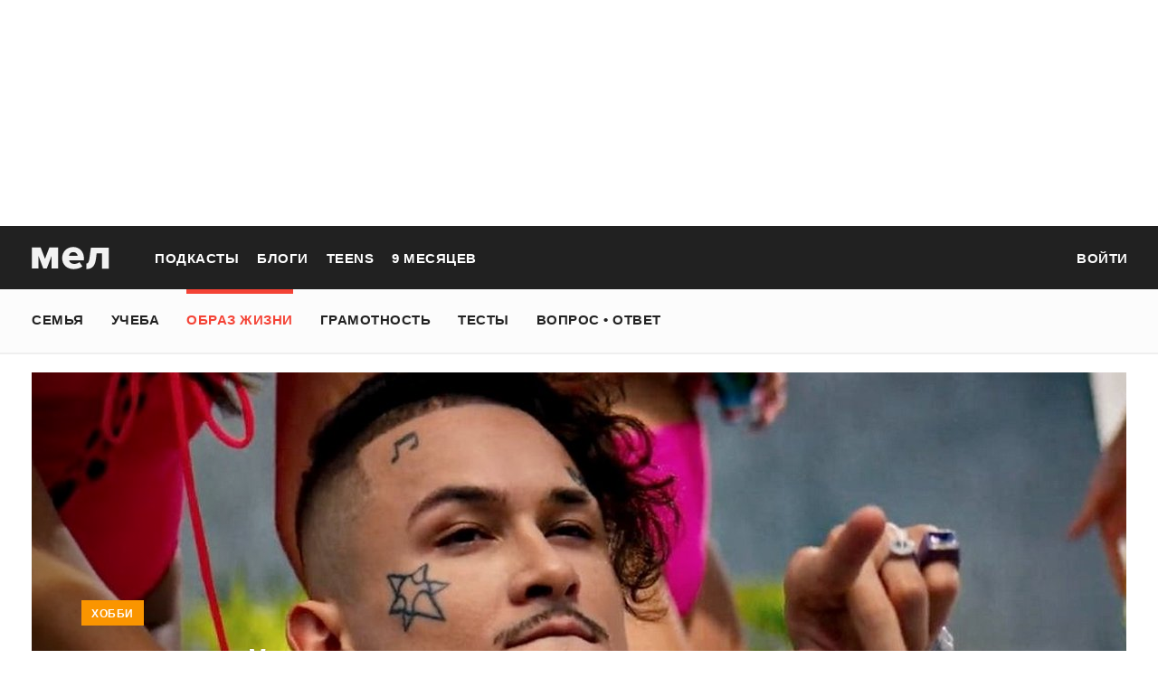

--- FILE ---
content_type: text/html; charset=utf-8
request_url: https://mel.fm/zhizn/razvlecheniya/9541203-kto-takoy-morgenshtern-kumir-podrostkov-i-byvshy-student-pedagogicheskogo-vuza
body_size: 78126
content:
<!doctype html>
<html lang="ru"><head><link data-react-helmet="true" href="https://static.mel.fm/styles.css?h=e94732fc" rel="stylesheet" type="text/css"/><link data-react-helmet="true" href="https://static.mel.fm/MyFontsWebfontsKit.css?h=7fe51cff" rel="stylesheet" type="text/css"/><link data-react-helmet="true" rel="alternate" type="application/rss+xml" href="/rss/default-news" title="Мел — Новости"/><link data-react-helmet="true" rel="alternate" type="application/rss+xml" href="/rss/default-all" title="Мел — Все материалы"/><link data-react-helmet="true" rel="icon" href="https://static.mel.fm/favicon.png?h=bcf16c12" type="image/png"/><link data-react-helmet="true" rel="shortcut icon" href="https://static.mel.fm/favicon.ico?h=fee71494"/><link data-react-helmet="true" rel="apple-touch-icon" href="https://static.mel.fm/apple-touch-icon.png?h=5a12150d"/><link data-react-helmet="true" rel="manifest" href="/manifest.json"/><link data-react-helmet="true" rel="canonical" href="https://mel.fm/zhizn/razvlecheniya/9541203-kto-takoy-morgenshtern-kumir-podrostkov-i-byvshy-student-pedagogicheskogo-vuza"/><meta data-react-helmet="true" charset="utf-8"/><meta data-react-helmet="true" http-equiv="Content-Type" content="text/html;charset=utf-8"/><meta data-react-helmet="true" name="viewport" content="width=device-width"/><meta data-react-helmet="true" name="yandex-verification" content="0813ac9a3ffa1b9c"/><meta data-react-helmet="true" name="keywords" content="образование, воспитание, развитие, детская психология, школа, детский сад, учеба, что посмотреть, что почитать, подготовка к ЕГЭ, подготовка к ОГЭ, как сдать ЕГЭ, поступить в вуз, вкусные рецепты, простые рецепты, тесты онлайн, кроссворды онлайн, n-e-n, chips journal, letidor, чем заняться с ребенком, курсы ЕГЭ, репетитор ЕГЭ, правила воспитания, беременность, роды, узи, гинеколог, триместр, материнский капитал"/><meta data-react-helmet="true" name="title" content="Кто такой Моргенштерн, как он стал известным и почему о нём все говорят"/><meta data-react-helmet="true" name="description" content="Кумир подростков, автор рэпа про кадиллак и съеденного деда, мультимиллионер Моргенштерн попал в очередной скандал — в интервью Ксении Собчак он заявил, что не видит смысла праздновать День Победы. В этот раз рэпер может не отделаться уже привычным ему денежным штрафом — проверкой высказывания занялся Следственный комитет. Что теперь будет с карьерой Моргшенштерна — не понятно. Посмотрим пока на то, что с ним уже было и за что его любят подростки. "/><meta data-react-helmet="true" property="og:title" content="Кто такой Моргенштерн? Кумир подростков и бывший студент педагогического вуза"/><meta data-react-helmet="true" property="og:site_name" content="Мел"/><meta data-react-helmet="true" property="og:image" content="https://image.mel.fm/i/Q/Q6omobe9qO/1200.jpg"/><meta data-react-helmet="true" property="og:image:width" content="600"/><meta data-react-helmet="true" property="og:image:height" content="435"/><meta data-react-helmet="true" property="og:url" content="https://mel.fm/zhizn/razvlecheniya/9541203-kto-takoy-morgenshtern-kumir-podrostkov-i-byvshy-student-pedagogicheskogo-vuza"/><meta data-react-helmet="true" property="og:type" content="article"/><meta data-react-helmet="true" property="og:locale" content="ru_RU"/><meta data-react-helmet="true" property="og:description" content="Кумир подростков, автор рэпа про кадиллак и съеденного деда, мультимиллионер Моргенштерн попал в очередной скандал — в интервью Ксении Собчак он заявил, что не видит смысла праздновать День Победы. В этот раз рэпер может не отделаться уже привычным ему денежным штрафом — проверкой высказывания занялся Следственный комитет. Что теперь будет с карьерой Моргшенштерна — не понятно. Посмотрим пока на то, что с ним уже было и за что его любят подростки. "/><meta data-react-helmet="true" name="twitter:card" content="summary_large_image"/><meta data-react-helmet="true" name="twitter:url" content="https://mel.fm/zhizn/razvlecheniya/9541203-kto-takoy-morgenshtern-kumir-podrostkov-i-byvshy-student-pedagogicheskogo-vuza"/><meta data-react-helmet="true" name="twitter:title" content="Кто такой Моргенштерн? Кумир подростков и бывший студент педагогического вуза"/><meta data-react-helmet="true" name="twitter:description" content="Кумир подростков, автор рэпа про кадиллак и съеденного деда, мультимиллионер Моргенштерн попал в очередной скандал — в интервью Ксении Собчак он заявил, что не видит смысла праздновать День Победы. В этот раз рэпер может не отделаться уже привычным ему денежным штрафом — проверкой высказывания занялся Следственный комитет. Что теперь будет с карьерой Моргшенштерна — не понятно. Посмотрим пока на то, что с ним уже было и за что его любят подростки. "/><meta data-react-helmet="true" name="twitter:image:src" content="https://image.mel.fm/i/Q/Q6omobe9qO/1200.jpg"/><meta data-react-helmet="true" name="twitter:image:width" content="640"/><meta data-react-helmet="true" name="twitter:image:height" content="435"/><script data-react-helmet="true" type="application/ld+json">{"description":"Кумир подростков, автор рэпа про кадиллак и съеденного деда, мультимиллионер Моргенштерн попал в очередной скандал — в интервью Ксении Собчак он&nbsp;заявил,&nbsp;что не видит смысла праздновать День&nbsp;Победы. В этот раз рэпер может не отделаться уже привычным ему денежным штрафом — проверкой высказывания&nbsp;занялся Следственный комитет. Что теперь будет с карьерой Моргшенштерна — не понятно. Посмотрим пока на то,&nbsp;что с ним уже было и за что его любят подростки.&nbsp;&nbsp;","@context":"http://schema.org","@type":"Article","author":{"@type":"Person","name":"Екатерина Красоткина"},"dateModified":"2021-10-29T18:45:05+00:00","datePublished":"2021-10-28T21:15:00+00:00","headline":"Кто такой Моргенштерн? Кумир подростков и бывший студент педагогического вуза","image":"https://image.mel.fm/i/Q/Q6omobe9qO/1200.jpg","mainEntityOfPage":"https://mel.fm/zhizn/razvlecheniya/9541203-kto-takoy-morgenshtern-kumir-podrostkov-i-byvshy-student-pedagogicheskogo-vuza","publisher":{"@type":"Organization","name":"Мел","logo":{"@type":"ImageObject","url":"https://static.mel.fm/images/project/site/logo-amp.png?h=632f5afa","width":600,"height":60}}}</script><script data-react-helmet="true" >var adfoxBiddersMap={betweenDigital:"1417146",myTarget:"1315360",gnezdo:"1958892",videonow:"2958668",hybrid:"2881510","adfox_imho-video":"2455178","adfox_roden-media":"3128360",buzzoola:"3043915"},locationHref=window.location.href;if(window.innerWidth<=640)var adUnits=[{code:"adfox_fullscreen",bids:[{bidder:"gnezdo",params:{placementId:"353487"}},{bidder:"buzzoola",params:{placementId:"1268838"}},{bidder:"adfox_roden-media",params:{p1:"ddgea",p2:"fdho"}},{bidder:"adfox_imho-video",params:{p1:"cymzy",p2:"hiub"}}]},{code:"adfox_640x440_1",bids:[{bidder:"betweenDigital",params:{placementId:"3926142"}},{bidder:"myTarget",params:{placementId:"806995",sendTargetRef:"true",additional:{fpid:"window.rb_sync.id || ''"}}},{bidder:"gnezdo",params:{placementId:"307640"}},{bidder:"buzzoola",params:{placementId:"1268839"}},{bidder:"videonow",params:{placementId:"8487886"}},{bidder:"adfox_roden-media",params:{p1:"ddgdn",p2:"hfiu"}},{bidder:"adfox_imho-video",params:{p1:"cymzt",p2:"hiua"}},{bidder:"hybrid",params:{placementId:"65c0d64e7bc72f56f86f16f2"}}],sizes:[[300,250]]},{code:"adfox_640x440_long",bids:[{bidder:"betweenDigital",params:{placementId:"3926144"}},{bidder:"myTarget",params:{placementId:"813097",sendTargetRef:"true",additional:{fpid:"window.rb_sync.id || ''"}}},{bidder:"adfox_roden-media",params:{p1:"ddgdo",p2:"hfiu"}},{bidder:"gnezdo",params:{placementId:"307663"}},{bidder:"buzzoola",params:{placementId:"1268840"}},{bidder:"videonow",params:{placementId:"8488846"}},{bidder:"adfox_imho-video",params:{p1:"cymzv",p2:"hiua"}},{bidder:"hybrid",params:{placementId:"65c61d837bc72f0fa033d86d"}}],sizes:[[300,250]]},{code:"adfox_640x440_2",bids:[{bidder:"betweenDigital",params:{placementId:"3926143"}},{bidder:"myTarget",params:{placementId:"802674",sendTargetRef:"true",additional:{fpid:"window.rb_sync.id || ''"}}},{bidder:"gnezdo",params:{placementId:"307664"}},{bidder:"buzzoola",params:{placementId:"1268841"}},{bidder:"videonow",params:{placementId:"8489313"}},{bidder:"adfox_roden-media",params:{p1:"ddgdp",p2:"hfiu"}},{bidder:"adfox_imho-video",params:{p1:"cymzx",p2:"hiua"}},{bidder:"hybrid",params:{placementId:"65c61d837bc72f0fa033d86e"}}],sizes:[[300,250]]}],syncPixels=[{bidder:"adfox_imho-video",pixels:["https://www.tns-counter.ru/V13a****idsh_ad/ru/CP1251/tmsec=idsh_mob/","https://www.tns-counter.ru/V13a****idsh_vid/ru/CP1251/tmsec=idsh_sid116013-mob/","https://mc.yandex.ru/watch/66716692?page-url=116013%3Futm_source=mob_default%26utm_medium=%26utm_campaign=%26utm_content=%26utm_term=&page-ref="+locationHref,"https://www.tns-counter.ru/V13a****idsh_vid/ru/CP1251/tmsec=idsh_sid116014-mob/","https://mc.yandex.ru/watch/66716692?page-url=116014%3Futm_source=mob_default%26utm_medium=%26utm_campaign=%26utm_content=%26utm_term=&page-ref="+locationHref]},{bidder:"hybrid",pixels:["https://www.tns-counter.ru/V13a****idsh_ad/ru/CP1251/tmsec=idsh_mob/","https://www.tns-counter.ru/V13a****idsh_vid/ru/CP1251/tmsec=idsh_melfm-hbrmob/","https://mc.yandex.ru/watch/66716692?page-url=melfm%3Futm_source=mob_hybrid_default%26utm_medium=%26utm_campaign=%26utm_content=%26utm_term=&page-ref="+locationHref]}];else if(window.innerWidth>=641)adUnits=[{code:"adfox_line_1",bids:[{bidder:"betweenDigital",params:{placementId:"3926138"}},{bidder:"myTarget",params:{placementId:"722764",sendTargetRef:"true",additional:{fpid:"window.rb_sync.id || ''"}}},{bidder:"videonow",params:{placementId:"8490624"}},{bidder:"buzzoola",params:{placementId:"1268844"}},{bidder:"adfox_roden-media",params:{p1:"ddgds",p2:"hfln"}},{bidder:"adfox_imho-video",params:{p1:"cymzb",p2:"hity"}},{bidder:"hybrid",params:{placementId:"65c0d64f7bc72f56f86f16f4"}}],sizes:[[970,250]]},{code:"adfox_line_2",bids:[{bidder:"betweenDigital",params:{placementId:"3926139"}},{bidder:"myTarget",params:{placementId:"802670",sendTargetRef:"true",additional:{fpid:"window.rb_sync.id || ''"}}},{bidder:"videonow",params:{placementId:"8491120"}},{bidder:"buzzoola",params:{placementId:"1268847"}},{bidder:"adfox_imho-video",params:{p1:"cymzl",p2:"hity"}},{bidder:"adfox_roden-media",params:{p1:"ddgdt",p2:"etsw"}},{bidder:"hybrid",params:{placementId:"65c61d837bc72f0fa033d870"}}],sizes:[[970,250]]},{code:"adfox_line_3",bids:[{bidder:"betweenDigital",params:{placementId:"3926140"}},{bidder:"adfox_roden-media",params:{p1:"ddgdu",p2:"etsw"}},{bidder:"myTarget",params:{placementId:"802672",sendTargetRef:"true",additional:{fpid:"window.rb_sync.id || ''"}}}],sizes:[[970,250]]},{code:"adfox_300x600",bids:[{bidder:"betweenDigital",params:{placementId:"3926141"}},{bidder:"myTarget",params:{placementId:"806990",sendTargetRef:"true",additional:{fpid:"window.rb_sync.id || ''"}}},{bidder:"videonow",params:{placementId:"8486574"}},{bidder:"buzzoola",params:{placementId:"1268842"}},{bidder:"adfox_roden-media",params:{p1:"ddgdq",p2:"emwl"}},{bidder:"adfox_imho-video",params:{p1:"cymzm",p2:"hitz"}},{bidder:"hybrid",params:{placementId:"65c0d64f7bc72f56f86f16f3"}}],sizes:[[300,600]]},{code:"adfox_300x600_1",bids:[{bidder:"betweenDigital",params:{placementId:"4474496"}},{bidder:"myTarget",params:{placementId:"988340",sendTargetRef:"true",additional:{fpid:"window.rb_sync.id || ''"}}},{bidder:"videonow",params:{placementId:"8486574"}},{bidder:"adfox_roden-media",params:{p1:"ddgdr",p2:"emwl"}},{bidder:"adfox_imho-video",params:{p1:"cymzn",p2:"hitz"}},{bidder:"hybrid",params:{placementId:"65c61d837bc72f0fa033d86f"}}],sizes:[[300,600]]}],syncPixels=[{bidder:"adfox_imho-video",pixels:["https://www.tns-counter.ru/V13a****idsh_ad/ru/CP1251/tmsec=idsh_dis/","https://www.tns-counter.ru/V13a****idsh_vid/ru/CP1251/tmsec=idsh_sid116011-dis/","https://mc.yandex.ru/watch/66716692?page-url=116011%3Futm_source=dis_default%26utm_medium=%26utm_campaign=%26utm_content=%26utm_term=&page-ref="+locationHref]},{bidder:"hybrid",pixels:["https://www.tns-counter.ru/V13a****idsh_ad/ru/CP1251/tmsec=idsh_dis/","https://www.tns-counter.ru/V13a****idsh_vid/ru/CP1251/tmsec=idsh_melfm-hbrdis/","https://mc.yandex.ru/watch/66716692?page-url=melfm%3Futm_source=dis_hybrid_default%26utm_medium=%26utm_campaign=%26utm_content=%26utm_term=&page-ref="+locationHref]}];var userTimeout=1200;window.YaHeaderBiddingSettings={biddersMap:adfoxBiddersMap,adUnits:adUnits,syncPixels:syncPixels,timeout:userTimeout};</script><script data-react-helmet="true" >window.yaContextCb = window.yaContextCb || []</script><script data-react-helmet="true" type="application/ld+json">{"description":"Кумир подростков, автор рэпа про кадиллак и съеденного деда, мультимиллионер Моргенштерн попал в очередной скандал — в интервью Ксении Собчак он заявил, что не видит смысла праздновать День Победы. В этот раз рэпер может не отделаться уже привычным ему денежным штрафом — проверкой высказывания занялся Следственный комитет. Что теперь будет с карьерой Моргшенштерна — не понятно. Посмотрим пока на то, что с ним уже было и за что его любят подростки. ","@context":"http://schema.org","@type":"Article","author":{"@type":"Person","name":"Екатерина Красоткина"},"dateModified":"2021-10-29T18:45:05+00:00","datePublished":"2021-10-28T21:15:00+00:00","headline":"Кто такой Моргенштерн? Кумир подростков и бывший студент педагогического вуза","image":"https://image.mel.fm/i/Q/Q6omobe9qO/1200.jpg","mainEntityOfPage":"https://mel.fm/zhizn/razvlecheniya/9541203-kto-takoy-morgenshtern-kumir-podrostkov-i-byvshy-student-pedagogicheskogo-vuza","publisher":{"@type":"Organization","name":"Мел","logo":{"@type":"ImageObject","url":"https://static.mel.fm/images/project/site/logo-amp.png?h=632f5afa","width":600,"height":60}}}</script><script data-react-helmet="true" >dataLayer=[{"pageCategory":"publication","authorAddress":"yekaterina-krasotkina","rubricAddress":"razvlecheniya","tagAddress":"razvlecheniya","publicationId":30077}]</script><title data-react-helmet="true">Кто такой Моргенштерн, как он стал известным и почему о нём все говорят | Мел</title></head><body><script>!function(e){var t={};function o(i){if(t[i])return t[i].exports;var n=t[i]={i:i,l:!1,exports:{}};return e[i].call(n.exports,n,n.exports,o),n.l=!0,n.exports}o.m=e,o.c=t,o.d=function(e,t,i){o.o(e,t)||Object.defineProperty(e,t,{enumerable:!0,get:i})},o.r=function(e){"undefined"!=typeof Symbol&&Symbol.toStringTag&&Object.defineProperty(e,Symbol.toStringTag,{value:"Module"}),Object.defineProperty(e,"__esModule",{value:!0})},o.t=function(e,t){if(1&t&&(e=o(e)),8&t)return e;if(4&t&&"object"==typeof e&&e&&e.__esModule)return e;var i=Object.create(null);if(o.r(i),Object.defineProperty(i,"default",{enumerable:!0,value:e}),2&t&&"string"!=typeof e)for(var n in e)o.d(i,n,function(t){return e[t]}.bind(null,n));return i},o.n=function(e){var t=e&&e.__esModule?function(){return e.default}:function(){return e};return o.d(t,"a",t),t},o.o=function(e,t){return Object.prototype.hasOwnProperty.call(e,t)},o.p="",o(o.s=3)}([function(e,t,o){"use strict";
/*!
 * cookie
 * Copyright(c) 2012-2014 Roman Shtylman
 * Copyright(c) 2015 Douglas Christopher Wilson
 * MIT Licensed
 */t.parse=function(e,t){if("string"!=typeof e)throw new TypeError("argument str must be a string");for(var o={},n=t||{},a=e.split(r),c=n.decode||i,h=0;h<a.length;h++){var u=a[h],d=u.indexOf("=");if(!(d<0)){var l=u.substr(0,d).trim(),f=u.substr(++d,u.length).trim();'"'==f[0]&&(f=f.slice(1,-1)),null==o[l]&&(o[l]=s(f,c))}}return o},t.serialize=function(e,t,o){var i=o||{},r=i.encode||n;if("function"!=typeof r)throw new TypeError("option encode is invalid");if(!a.test(e))throw new TypeError("argument name is invalid");var s=r(t);if(s&&!a.test(s))throw new TypeError("argument val is invalid");var c=e+"="+s;if(null!=i.maxAge){var h=i.maxAge-0;if(isNaN(h)||!isFinite(h))throw new TypeError("option maxAge is invalid");c+="; Max-Age="+Math.floor(h)}if(i.domain){if(!a.test(i.domain))throw new TypeError("option domain is invalid");c+="; Domain="+i.domain}if(i.path){if(!a.test(i.path))throw new TypeError("option path is invalid");c+="; Path="+i.path}if(i.expires){if("function"!=typeof i.expires.toUTCString)throw new TypeError("option expires is invalid");c+="; Expires="+i.expires.toUTCString()}i.httpOnly&&(c+="; HttpOnly");i.secure&&(c+="; Secure");if(i.sameSite){switch("string"==typeof i.sameSite?i.sameSite.toLowerCase():i.sameSite){case!0:c+="; SameSite=Strict";break;case"lax":c+="; SameSite=Lax";break;case"strict":c+="; SameSite=Strict";break;case"none":c+="; SameSite=None";break;default:throw new TypeError("option sameSite is invalid")}}return c};var i=decodeURIComponent,n=encodeURIComponent,r=/; */,a=/^[\u0009\u0020-\u007e\u0080-\u00ff]+$/;function s(e,t){try{return t(e)}catch(t){return e}}},function(e,t){try{!function(e){"use strict";var t,o,i=e.document,n=e.Image,r=e.globalStorage,a=e.swfobject;try{var s=e.localStorage}catch(e){}try{var c=e.sessionStorage}catch(e){}function h(e){var t=[],o=0,n=!1;function r(e,r,a){var s=i.createElement("img");return s.src=r+"#"+parseInt(32e3*Math.random()),s.onload=function(){t[e]=!0,(o-=1)<=0&&(n=!1,a(t))},s.onerror=function(){t[e]=!1,(o-=1)<=0&&(n=!1,a(t))},s}function a(e){for(var t=0,o=e.length,i=0;i<o;++i)t=(t<<1)+(e[i]?1:0);return t}function s(e,t){var o=[],i=parseInt(e,10).toString(2);i=function e(t,o){return t.toString().length<o?e("0"+t,o):t}(i,32);for(var n=32-t;n<32;++n)o.push("1"==i[n]);return o}return{bools_to_int:a,is_working:function(){return n},get_hsts_value:function(i){if(n)return!1;n=!0,t=[],o=e.length;for(var a=0;a<e.length;++a){t.push(void 0);r(a,e[a],i)}return!0},set_hsts_value:function(i,a){if(n)return!1;n=!0,t=[],o=e.length;for(var s=0;s<e.length;++s)t.push(void 0),i[s]?r(s,e[s]+"?SET=1",a):r(s,e[s]+"?DEL=1",a);return!0},set_hsts_as_int:function(t,o){t=s(t,e.length);return this.set_hsts_value(t,o)},get_hsts_as_int:function(e){return this.get_hsts_value((function(t){e(a(t))}))}}}var u={history:!0,java:!0,tests:10,silverlight:!0,lso:!0,domain:"."+e.location.host.replace(/:\d+/,""),baseurl:"",asseturi:"/assets",phpuri:"/php",authPath:!1,swfFileName:"/evercookie.swf",xapFileName:"/evercookie.xap",jnlpFileName:"/evercookie.jnlp",pngCookieName:"evercookie_png",pngPath:"/evercookie_png.php",etagCookieName:"evercookie_etag",etagPath:"/evercookie_etag.php",cacheCookieName:"evercookie_cache",cachePath:"/evercookie_cache.php",hsts:!1,hsts_domains:[],db:!0,idb:!0},d="ABCDEFGHIJKLMNOPQRSTUVWXYZabcdefghijklmnopqrstuvwxyz0123456789+/=";e._evercookie_flash_var=function(e){t=e;var o=i.getElementById("myswf");o&&o.parentNode&&o.parentNode.removeChild(o)},e.evercookie=e.Evercookie=function(l){l=l||{};var f={};for(var v in u){var p=l[v];f[v]=void 0!==p?p:u[v]}"function"==typeof f.domain&&(f.domain=f.domain(e));var g=f.history,m=f.java,_=f.tests,k=f.baseurl,y=f.asseturi,b=f.phpuri,C=f.domain,w=f.swfFileName,S=f.xapFileName,E=f.jnlpFileName,x=f.hsts,D=this;this._ec={},x&&(f.hsts_domains.length<=8&&console.log("HSTS cookie with "+f.hsts_domains.length+" can only save values up to "+Math.pow(2,f.hsts_domains.length)-1),this.hsts_cookie=h(f.hsts_domains)),this.get=function(e,t,o){D._evercookie(e,t,void 0,void 0,o)},this.set=function(e,t){D._evercookie(e,(function(){}),t)},this._evercookie=function(n,r,a,s,c){if(void 0===D._evercookie&&(D=this),void 0===s&&(s=0),0===s&&(f.db&&D.evercookie_database_storage(n,a),f.idb&&D.evercookie_indexdb_storage(n,a),f.pngCookieName&&D.evercookie_png(n,a),f.etagCookieName&&D.evercookie_etag(n,a),f.cacheCookieName&&D.evercookie_cache(n,a),f.lso&&D.evercookie_lso(n,a),f.silverlight&&D.evercookie_silverlight(n,a),f.authPath&&D.evercookie_auth(n,a),f.java&&m&&D.evercookie_java(n,a),D._ec.userData=D.evercookie_userdata(n,a),D._ec.cookieData=D.evercookie_cookie(n,a),D._ec.localData=D.evercookie_local_storage(n,a),D._ec.globalData=D.evercookie_global_storage(n,a),D._ec.sessionData=D.evercookie_session_storage(n,a),D._ec.windowData=D.evercookie_window(n,a),g&&(D._ec.historyData=D.evercookie_history(n,a)),x&&(D._ec.hstsData=void 0,void 0===a?D.hsts_cookie.get_hsts_as_int((function(e){D._ec.hstsData=e})):D.hsts_cookie.set_hsts_as_int(a,(function(e){D._ec.hstsData=D.hsts_cookie.bools_to_int(e)})))),void 0!==a)(void 0===t||void 0===o||void 0===D._ec.hstsData||D.hsts_cookie.is_working())&&s++<_&&setTimeout((function(){D._evercookie(n,r,a,s,c)}),300);else if((f.db&&e.openDatabase&&void 0===D._ec.dbData||f.idb&&("indexedDB"in e||(e.indexedDB=e.indexedDB||e.mozIndexedDB||e.webkitIndexedDB||e.msIndexedDB))&&(void 0===D._ec.idbData||""===D._ec.idbData)||f.lso&&void 0===t||f.etagCookieName&&void 0===D._ec.etagData||f.cacheCookieName&&void 0===D._ec.cacheData||f.java&&void 0===D._ec.javaData||f.hsts&&(void 0===D._ec.hstsData||D.hsts_cookie.is_working())||f.pngCookieName&&i.createElement("canvas").getContext&&(void 0===D._ec.pngData||""===D._ec.pngData)||f.silverlight&&void 0===o)&&s++<_)setTimeout((function(){D._evercookie(n,r,a,s,c)}),300);else{D._ec.lsoData=D.getFromStr(n,t),t=void 0,D._ec.slData=D.getFromStr(n,o),o=void 0;var h,u,d=D._ec,l=[],v=0;for(u in D._ec={},d)d[u]&&"null"!==d[u]&&"undefined"!==d[u]&&(l[d[u]]=void 0===l[d[u]]?1:l[d[u]]+1);for(u in l)l[u]>v&&(v=l[u],h=u);this.working=!1,void 0===h||void 0!==c&&1===c||D.set(n,h),"function"==typeof r&&r(h,d)}},this.evercookie_window=function(t,o){try{if(void 0===o)return this.getFromStr(t,e.name);e.name=function(e,t,o){if(e.indexOf("&"+t+"=")>-1||0===e.indexOf(t+"=")){var i,n=e.indexOf("&"+t+"=");return-1===n&&(n=e.indexOf(t+"=")),-1!==(i=e.indexOf("&",n+1))?e.substr(0,n)+e.substr(i+(n?0:1))+"&"+t+"="+o:e.substr(0,n)+"&"+t+"="+o}return e+"&"+t+"="+o}(e.name,t,o)}catch(e){}},this.evercookie_userdata=function(e,t){try{var o=this.createElem("div","userdata_el",1);if(o.addBehavior){if(o.style.behavior="url(#default#userData)",void 0===t)return o.load(e),o.getAttribute(e);o.setAttribute(e,t),o.save(e)}}catch(e){}},this.ajax=function(e){var t,o,i,n,r,a;for(t={"X-Requested-With":"XMLHttpRequest",Accept:"text/javascript, text/html, application/xml, text/xml, */*"},r=0,a=(i=[function(){return new XMLHttpRequest},function(){return new ActiveXObject("Msxml2.XMLHTTP")},function(){return new ActiveXObject("Microsoft.XMLHTTP")}]).length;r<a;r++){n=i[r];try{n=n();break}catch(e){}}for(o in n.onreadystatechange=function(){4===n.readyState&&e.success(n.responseText)},n.open("get",e.url,!0),t)n.setRequestHeader(o,t[o]);n.send()},this.evercookie_cache=function(e,t){if(void 0!==t)i.cookie=f.cacheCookieName+"="+t+"; path=/; domain="+C,D.ajax({url:k+b+f.cachePath+"?name="+e+"&cookie="+f.cacheCookieName,success:function(e){}});else{var o=this.getFromStr(f.cacheCookieName,i.cookie);D._ec.cacheData=void 0,i.cookie=f.cacheCookieName+"=; expires=Mon, 20 Sep 2010 00:00:00 UTC; path=/; domain="+C,D.ajax({url:k+b+f.cachePath+"?name="+e+"&cookie="+f.cacheCookieName,success:function(e){i.cookie=f.cacheCookieName+"="+o+"; expires=Tue, 31 Dec 2030 00:00:00 UTC; path=/; domain="+C,D._ec.cacheData=e}})}},this.evercookie_auth=function(e,t){var o,i;void 0!==t?(o="//"+t+"@"+location.host+k+b+f.authPath+"?name="+e,(i=new n).style.visibility="hidden",i.style.position="absolute",i.src=o):D.ajax({url:k+b+f.authPath+"?name="+e,success:function(e){D._ec.authData=e}})},this.evercookie_etag=function(e,t){if(void 0!==t)i.cookie=f.etagCookieName+"="+t+"; path=/; domain="+C,D.ajax({url:k+b+f.etagPath+"?name="+e+"&cookie="+f.etagCookieName,success:function(e){}});else{var o=this.getFromStr(f.etagCookieName,i.cookie);D._ec.etagData=void 0,i.cookie=f.etagCookieName+"=; expires=Mon, 20 Sep 2010 00:00:00 UTC; path=/; domain="+C,D.ajax({url:k+b+f.etagPath+"?name="+e+"&cookie="+f.etagCookieName,success:function(e){i.cookie=f.etagCookieName+"="+o+"; expires=Tue, 31 Dec 2030 00:00:00 UTC; path=/; domain="+C,D._ec.etagData=e}})}},this.evercookie_java=function(e,t){var o=i.getElementById("ecAppletContainer");function n(o){var n=i.getElementById(o);void 0!==t?n.set(e,t):D._ec.javaData=n.get(e)}"undefined"!=typeof dtjava&&(null!=o&&o.length||((o=i.createElement("div")).setAttribute("id","ecAppletContainer"),o.style.position="absolute",o.style.top="-3000px",o.style.left="-3000px",o.style.width="1px",o.style.height="1px",i.body.appendChild(o)),"undefined"==typeof ecApplet?dtjava.embed({id:"ecApplet",url:k+y+E,width:"1px",height:"1px",placeholder:"ecAppletContainer"},{},{onJavascriptReady:n}):n("ecApplet"))},this.evercookie_lso=function(e,t){var o=i.getElementById("swfcontainer"),n={},r={},s={};null!=o&&o.length||((o=i.createElement("div")).setAttribute("id","swfcontainer"),i.body.appendChild(o)),void 0!==t&&(n.everdata=e+"="+t),r.swliveconnect="true",s.id="myswf",s.name="myswf",a.embedSWF(k+y+w,"swfcontainer","1","1","9.0.0",!1,n,r,s)},this.evercookie_png=function(e,t){var o,r,a,s=i.createElement("canvas");s.style.visibility="hidden",s.style.position="absolute",s.width=200,s.height=1,s&&s.getContext&&((o=new n).style.visibility="hidden",o.style.position="absolute",void 0!==t?i.cookie=f.pngCookieName+"="+t+"; path=/; domain="+C:(D._ec.pngData=void 0,r=s.getContext("2d"),a=this.getFromStr(f.pngCookieName,i.cookie),i.cookie=f.pngCookieName+"=; expires=Mon, 20 Sep 2010 00:00:00 UTC; path=/; domain="+C,o.onload=function(){i.cookie=f.pngCookieName+"="+a+"; expires=Tue, 31 Dec 2030 00:00:00 UTC; path=/; domain="+C,D._ec.pngData="",r.drawImage(o,0,0);var e,t,n=r.getImageData(0,0,200,1).data;for(e=0,t=n.length;e<t&&0!==n[e]&&(D._ec.pngData+=String.fromCharCode(n[e]),0!==n[e+1])&&(D._ec.pngData+=String.fromCharCode(n[e+1]),0!==n[e+2]);e+=4)D._ec.pngData+=String.fromCharCode(n[e+2])}),o.src=k+b+f.pngPath+"?name="+e+"&cookie="+f.pngCookieName,o.crossOrigin="Anonymous")},this.evercookie_local_storage=function(e,t){try{if(s){if(void 0===t)return s.getItem(e);s.setItem(e,t)}}catch(e){}},this.evercookie_database_storage=function(t,o){try{if(e.openDatabase){var i=e.openDatabase("sqlite_evercookie","","evercookie",1048576);void 0!==o?i.transaction((function(e){e.executeSql("CREATE TABLE IF NOT EXISTS cache(id INTEGER NOT NULL PRIMARY KEY AUTOINCREMENT, name TEXT NOT NULL, value TEXT NOT NULL, UNIQUE (name))",[],(function(e,t){}),(function(e,t){})),e.executeSql("INSERT OR REPLACE INTO cache(name, value) VALUES(?, ?)",[t,o],(function(e,t){}),(function(e,t){}))})):i.transaction((function(e){e.executeSql("SELECT value FROM cache WHERE name=?",[t],(function(e,t){t.rows.length>=1?D._ec.dbData=t.rows.item(0).value:D._ec.dbData=""}),(function(e,t){}))}))}}catch(e){}},this.evercookie_indexdb_storage=function(t,o){try{if("indexedDB"in e||(indexedDB=e.indexedDB||e.mozIndexedDB||e.webkitIndexedDB||e.msIndexedDB,IDBTransaction=e.IDBTransaction||e.webkitIDBTransaction||e.msIDBTransaction,IDBKeyRange=e.IDBKeyRange||e.webkitIDBKeyRange||e.msIDBKeyRange),indexedDB){var i=indexedDB.open("idb_evercookie",1);i.onerror=function(e){},i.onupgradeneeded=function(e){e.target.result.createObjectStore("evercookie",{keyPath:"name",unique:!1})},i.onsuccess=void 0!==o?function(e){var i=e.target.result;if(i.objectStoreNames.contains("evercookie"))i.transaction(["evercookie"],"readwrite").objectStore("evercookie").put({name:t,value:o});i.close()}:function(e){var o=e.target.result;if(o.objectStoreNames.contains("evercookie")){var i=o.transaction(["evercookie"]).objectStore("evercookie").get(t);i.onsuccess=function(e){void 0===i.result?D._ec.idbData=void 0:D._ec.idbData=i.result.value}}else D._ec.idbData=void 0;o.close()}}}catch(e){}},this.evercookie_session_storage=function(e,t){try{if(c){if(void 0===t)return c.getItem(e);c.setItem(e,t)}}catch(e){}},this.evercookie_global_storage=function(e,t){if(r){var o=this.getHost();try{if(void 0===t)return r[o][e];r[o][e]=t}catch(e){}}},this.evercookie_silverlight=function(e,t){var o,n="";void 0!==t&&(n='<param name="initParams" value="'+e+"="+t+'" />'),o='<object style="position:absolute;left:-500px;top:-500px" data="data:application/x-silverlight-2," type="application/x-silverlight-2" id="mysilverlight" width="0" height="0">'+n+'<param name="source" value="'+(k+y+S)+'"/><param name="onLoad" value="onSilverlightLoad"/><param name="onError" value="onSilverlightError"/><param name="background" value="Transparent"/><param name="windowless" value="true"/><param name="minRuntimeVersion" value="4.0.50401.0"/><param name="autoUpgrade" value="false"/><a href="http://go.microsoft.com/fwlink/?LinkID=149156&v=4.0.50401.0" style="display:none">Get Microsoft Silverlight</a></object>';try{"undefined"==typeof jQuery?i.body.appendChild(o):$("body").append(o)}catch(e){}},this.encode=function(e){var t,o,i,n,r,a,s,c="",h=0;for(e=this._utf8_encode(e);h<e.length;)n=(t=e.charCodeAt(h++))>>2,r=(3&t)<<4|(o=e.charCodeAt(h++))>>4,a=(15&o)<<2|(i=e.charCodeAt(h++))>>6,s=63&i,isNaN(o)?a=s=64:isNaN(i)&&(s=64),c=c+d.charAt(n)+d.charAt(r)+d.charAt(a)+d.charAt(s);return c},this.decode=function(e){var t,o,i,n,r,a,s="",c=0;for(e=e.replace(/[^A-Za-z0-9\+\/\=]/g,"");c<e.length;)t=d.indexOf(e.charAt(c++))<<2|(n=d.indexOf(e.charAt(c++)))>>4,o=(15&n)<<4|(r=d.indexOf(e.charAt(c++)))>>2,i=(3&r)<<6|(a=d.indexOf(e.charAt(c++))),s+=String.fromCharCode(t),64!==r&&(s+=String.fromCharCode(o)),64!==a&&(s+=String.fromCharCode(i));return s=this._utf8_decode(s)},this._utf8_encode=function(e){for(var t,o="",i=0,n=(e=e.replace(/\r\n/g,"\n")).length;i<n;i++)(t=e.charCodeAt(i))<128?o+=String.fromCharCode(t):t>127&&t<2048?(o+=String.fromCharCode(t>>6|192),o+=String.fromCharCode(63&t|128)):(o+=String.fromCharCode(t>>12|224),o+=String.fromCharCode(t>>6&63|128),o+=String.fromCharCode(63&t|128));return o},this._utf8_decode=function(e){for(var t="",o=0,i=e.length,n=0,r=0,a=0;o<i;)(n=e.charCodeAt(o))<128?(t+=String.fromCharCode(n),o+=1):n>191&&n<224?(r=e.charCodeAt(o+1),t+=String.fromCharCode((31&n)<<6|63&r),o+=2):(r=e.charCodeAt(o+1),a=e.charCodeAt(o+2),t+=String.fromCharCode((15&n)<<12|(63&r)<<6|63&a),o+=3);return t},this.evercookie_history=function(e,t){var o,i,n=(d+"-").split(""),r="http://www.google.com/evercookie/cache/"+this.getHost()+"/"+e,a="",s="",c=1;if(void 0!==t){if(this.hasVisited(r))return;for(this.createIframe(r,"if"),r+="/",i=this.encode(t).split(""),o=0;o<i.length;o++)r+=i[o],this.createIframe(r,"if"+o);r+="-",this.createIframe(r,"if_")}else if(this.hasVisited(r)){for(r+="/";"-"!==a&&1===c;)for(c=0,o=0;o<n.length;o++)if(this.hasVisited(r+n[o])){"-"!==(a=n[o])&&(s+=a),r+=a,c=1;break}return this.decode(s)}},this.createElem=function(e,t,o){var n;return(n=void 0!==t&&i.getElementById(t)?i.getElementById(t):i.createElement(e)).style.visibility="hidden",n.style.position="absolute",t&&n.setAttribute("id",t),o&&i.body.appendChild(n),n},this.createIframe=function(e,t){var o=this.createElem("iframe",t,1);return o.setAttribute("src",e),o};var O=this.waitForSwf=function(e){void 0===e?e=0:e++,e<_&&void 0===a&&setTimeout((function(){O(e)}),300)};this.evercookie_cookie=function(e,t){if(void 0===t)return this.getFromStr(e,i.cookie);i.cookie=e+"=; expires=Mon, 20 Sep 2010 00:00:00 UTC; path=/; domain="+C,i.cookie=e+"="+t+"; expires=Tue, 31 Dec 2030 00:00:00 UTC; path=/; domain="+C},this.getFromStr=function(e,t){if("string"==typeof t){var o,i,n=e+"=",r=t.split(/[;&]/);for(o=0;o<r.length;o++){for(i=r[o];" "===i.charAt(0);)i=i.substring(1,i.length);if(0===i.indexOf(n))return i.substring(n.length,i.length)}}},this.getHost=function(){return e.location.host.replace(/:\d+/,"")},this.toHex=function(e){for(var t,o="",i=e.length,n=0;n<i;){for(t=e.charCodeAt(n++).toString(16);t.length<2;)t="0"+t;o+=t}return o},this.fromHex=function(e){for(var t,o="",i=e.length;i>=0;)t=i-2,o=String.fromCharCode("0x"+e.substring(t,i))+o,i=t;return o},this.hasVisited=function(e){-1===this.no_color&&(-1===this._getRGB("http://samy-was-here-this-should-never-be-visited.com",-1)&&(this.no_color=this._getRGB("http://samy-was-here-"+Math.floor(9999999*Math.random())+"rand.com")));return 0===e.indexOf("https:")||0===e.indexOf("http:")?this._testURL(e,this.no_color):this._testURL("http://"+e,this.no_color)||this._testURL("https://"+e,this.no_color)||this._testURL("http://www."+e,this.no_color)||this._testURL("https://www."+e,this.no_color)};var N,T,j=this.createElem("a","_ec_rgb_link"),I="#_ec_rgb_link:visited{display:none;color:#FF0000}";try{N=1,(T=i.createElement("style")).styleSheet?T.styleSheet.innerHTML=I:T.innerHTML?T.innerHTML=I:T.appendChild(i.createTextNode(I))}catch(e){N=0}this._getRGB=function(e,t){if(t&&0===N)return-1;var o;if(j.href=e,j.innerHTML=e,i.body.appendChild(T),i.body.appendChild(j),i.defaultView){if(null==i.defaultView.getComputedStyle(j,null))return-1;o=i.defaultView.getComputedStyle(j,null).getPropertyValue("color")}else o=j.currentStyle.color;return o},this._testURL=function(e,t){var o=this._getRGB(e);return"rgb(255, 0, 0)"===o||"#ff0000"===o||t&&o!==t?1:0}}}(window)}catch(e){}},function(e,t,o){"use strict";
/*
object-assign
(c) Sindre Sorhus
@license MIT
*/var i=Object.getOwnPropertySymbols,n=Object.prototype.hasOwnProperty,r=Object.prototype.propertyIsEnumerable;function a(e){if(null==e)throw new TypeError("Object.assign cannot be called with null or undefined");return Object(e)}e.exports=function(){try{if(!Object.assign)return!1;var e=new String("abc");if(e[5]="de","5"===Object.getOwnPropertyNames(e)[0])return!1;for(var t={},o=0;o<10;o++)t["_"+String.fromCharCode(o)]=o;if("0123456789"!==Object.getOwnPropertyNames(t).map((function(e){return t[e]})).join(""))return!1;var i={};return"abcdefghijklmnopqrst".split("").forEach((function(e){i[e]=e})),"abcdefghijklmnopqrst"===Object.keys(Object.assign({},i)).join("")}catch(e){return!1}}()?Object.assign:function(e,t){for(var o,s,c=a(e),h=1;h<arguments.length;h++){for(var u in o=Object(arguments[h]))n.call(o,u)&&(c[u]=o[u]);if(i){s=i(o);for(var d=0;d<s.length;d++)r.call(o,s[d])&&(c[s[d]]=o[s[d]])}}return c}},function(e,t,o){"use strict";o.r(t);var i=o(0);function n(e,t){void 0===t&&(t={});var o=function(e){if(e&&"j"===e[0]&&":"===e[1])return e.substr(2);return e}(e);if(function(e,t){return void 0===t&&(t=!e||"{"!==e[0]&&"["!==e[0]&&'"'!==e[0]),!t}(o,t.doNotParse))try{return JSON.parse(o)}catch(e){}return e}var r=o(2),a=function(){function e(e,t){var o=this;this.changeListeners=[],this.HAS_DOCUMENT_COOKIE=!1,this.cookies=function(e,t){return"string"==typeof e?i.parse(e,t):"object"==typeof e&&null!==e?e:{}}(e,t),new Promise((function(){o.HAS_DOCUMENT_COOKIE="object"==typeof document&&"string"==typeof document.cookie})).catch((function(){}))}return e.prototype._updateBrowserValues=function(e){this.HAS_DOCUMENT_COOKIE&&(this.cookies=i.parse(document.cookie,e))},e.prototype._emitChange=function(e){for(var t=0;t<this.changeListeners.length;++t)this.changeListeners[t](e)},e.prototype.get=function(e,t,o){return void 0===t&&(t={}),this._updateBrowserValues(o),n(this.cookies[e],t)},e.prototype.getAll=function(e,t){void 0===e&&(e={}),this._updateBrowserValues(t);var o={};for(var i in this.cookies)o[i]=n(this.cookies[i],e);return o},e.prototype.set=function(e,t,o){var n;"object"==typeof t&&(t=JSON.stringify(t)),this.cookies=r({},this.cookies,((n={})[e]=t,n)),this.HAS_DOCUMENT_COOKIE&&(document.cookie=i.serialize(e,t,o)),this._emitChange({name:e,value:t,options:o})},e.prototype.remove=function(e,t){var o=t=r({},t,{expires:new Date(1970,1,1,0,0,1),maxAge:0});this.cookies=r({},this.cookies),delete this.cookies[e],this.HAS_DOCUMENT_COOKIE&&(document.cookie=i.serialize(e,"",o)),this._emitChange({name:e,value:void 0,options:t})},e.prototype.addChangeListener=function(e){this.changeListeners.push(e)},e.prototype.removeChangeListener=function(e){var t=this.changeListeners.indexOf(e);t>=0&&this.changeListeners.splice(t,1)},e}();o(1);function s(e,t,o){return(t=function(e){var t=function(e,t){if("object"!=typeof e||null===e)return e;var o=e[Symbol.toPrimitive];if(void 0!==o){var i=o.call(e,t||"default");if("object"!=typeof i)return i;throw new TypeError("@@toPrimitive must return a primitive value.")}return("string"===t?String:Number)(e)}(e,"string");return"symbol"==typeof t?t:String(t)}(t))in e?Object.defineProperty(e,t,{value:o,enumerable:!0,configurable:!0,writable:!0}):e[t]=o,e}class c{constructor(e){s(this,"eventType",void 0),this.eventType=e}sendEvent(){let e,t=arguments.length>0&&void 0!==arguments[0]?arguments[0]:{};e="mel.fm"===window.location.host?"3351489":"3498991",(o=>{o.push({id:e,type:"reachGoal",goal:this.eventType,params:t})})(window._tmr||(window._tmr=[]))}sendEventWithPropIsFirst(e,t,o,i){this.sendEventOncePerEntity({...e,isFirst:"true"},t,o,i)||this.sendEvent({...e,isFirst:"false"})}sendEventOncePerEntity(e,t,o,i,n){const r=`${t}-${o}`,a=this.getUniqueEventsPerEntities();return!this.isEventFiredOnEntity(a,r,i)&&(n&&n(),this.sendEvent(e),this.setEventFiredOnEntity(a,r,i),!0)}getUniqueEventsPerEntities(){const e=localStorage.getItem("uniqueEventsPerEntities");return e?JSON.parse(e):{}}isEventFiredOnEntity(e,t,o){return!!e[t]&&-1!==e[t].findIndex(e=>e===o)}setEventFiredOnEntity(e,t,o){var i;const n=null!==(i=e[t])&&void 0!==i?i:[];localStorage.setItem("uniqueEventsPerEntities",JSON.stringify({...e,[t]:[...n,o]}))}markRegularEventOnUser(e){this.setEventFiringData(e)}setEventFiringData(e){localStorage.setItem(e,JSON.stringify({prevEventFiringDate:new Date}))}}const h=/^[a-f\d]{8}-(?:[a-f\d]{4}-){3}[a-f\d]{12}R$/;new window.Evercookie({history:!1,java:!1,silverlight:!1,lso:!1,authPath:!1,pngCookieName:!1,etagCookieName:!1,cacheCookieName:!1,hsts:!1,db:!0,idb:!0}).get("mel:device_id",e=>{const t=!(e&&h.test(e)),o=new a;t&&(o.set("mel:user_no-posts",1,{path:"/",maxAge:31536e4}),new c("Launch first time").sendEvent()),o.get("mel:ordinar_visit")||(o.set("mel:ordinar_visit",1,{path:"/",maxAge:1800}),new c("Session start").sendEvent())})}]);</script><div id="root"><div class="i-layout"><noscript><iframe src="https://www.googletagmanager.com/ns.html?id=GTM-PJ8JD48" height="0" width="0" style="display:none;visibility:hidden"></iframe></noscript><noscript><div><img src="https://mc.yandex.ru/watch/32147044" style="position:absolute;left:-9999px" alt=""/></div></noscript><noscript><div><img src="https://top-fwz1.mail.ru/counter?id=3351489;js=na" style="position:absolute;left:-9999px" alt="Top.Mail.Ru"/></div></noscript><div class="i-layout__top-leaderboard-banner"></div><div class="i-layout__header-wrap"><div class="i-layout__header" style="--color:#f44336"><div class="i-layout__header"><header class="header"><a class="header__logo logo" href="/" title="МЕЛ" aria-label="МЕЛ"><svg class="header__logo-img logo-img" viewBox="0 0 86 25" version="1.1" xmlns="http://www.w3.org/2000/svg"><path fill-rule="nonzero" d="M65.5.813L64 12c-.688 5.063-1.813 6.625-3.563 6.625v6.063c6.813 0 9.75-4.063 10.688-11.688l.688-5.688h6v16.813h7.374V.875H65.5V.812zM57.813 13.188C57.813 5.311 52.813.25 46 .25c-7.25 0-12.313 5.438-12.313 12.188 0 7.562 5.5 12.25 12.626 12.25 3.562 0 7.374-1 9.687-3.063L52.875 17c-1.313 1.25-4.125 2-5.75 2-3.375 0-5.375-2-5.813-4.125H57.75v-1.688h.063zM41.25 9.938c.313-1.688 1.5-4 4.75-4 3.375 0 4.563 2.375 4.813 4H41.25zM14.75 13.375L9.937.812H.188v23.25h7.375V10.126l5.313 13.938h3.813L22 10.124v13.938h7.313V.813h-9.75z"></path></svg><svg class="header__logo-mobile-img logo_mobile-img" xmlns="http://www.w3.org/2000/svg" width="60" height="21" viewBox="0 0 60 21"><filter id="0wc2182y7a" width="136.8%" height="146.7%" x="-18.4%" y="-16.7%" filterUnits="objectBoundingBox"><feOffset dy="1" in="SourceAlpha" result="shadowOffsetOuter1"></feOffset><feGaussianBlur in="shadowOffsetOuter1" result="shadowBlurOuter1" stdDeviation="1"></feGaussianBlur><feColorMatrix in="shadowBlurOuter1" values="0 0 0 0 0 0 0 0 0 0 0 0 0 0 0 0 0 0 0.103638549 0"></feColorMatrix></filter><filter id="jr68fz1ixc" width="144.8%" height="144.5%" x="-22.4%" y="-15.9%" filterUnits="objectBoundingBox"><feOffset dy="1" in="SourceAlpha" result="shadowOffsetOuter1"></feOffset><feGaussianBlur in="shadowOffsetOuter1" result="shadowBlurOuter1" stdDeviation="1"></feGaussianBlur><feColorMatrix in="shadowBlurOuter1" values="0 0 0 0 0 0 0 0 0 0 0 0 0 0 0 0 0 0 0.103638549 0"></feColorMatrix></filter><filter id="9p1fhqnyxe" width="143.8%" height="145.5%" x="-21.9%" y="-16.3%" filterUnits="objectBoundingBox"><feOffset dy="1" in="SourceAlpha" result="shadowOffsetOuter1"></feOffset><feGaussianBlur in="shadowOffsetOuter1" result="shadowBlurOuter1" stdDeviation="1"></feGaussianBlur><feColorMatrix in="shadowBlurOuter1" values="0 0 0 0 0 0 0 0 0 0 0 0 0 0 0 0 0 0 0.103638549 0"></feColorMatrix></filter><path id="15njj68gcb" d="M16.5 17L21 17 21 2 14.8 2 11.5 10.6 8.2 2 2 2 2 17 6.5 17 6.5 7.5 10.3 17 12.7 17 16.5 7.5z"></path><path id="qo6ss3n3ad" d="M31.967 1.655c4.433 0 7.657 3.255 7.657 8.339v1.023H28.96c.279 1.395 1.581 2.666 3.813 2.666 1.333 0 2.821-.527 3.658-1.271l2.015 2.976c-1.488 1.333-3.968 1.984-6.262 1.984-4.619 0-8.184-3.007-8.184-7.874 0-4.34 3.286-7.843 7.967-7.843zm0 3.689c-2.077 0-2.883 1.488-3.069 2.573h6.169c-.124-1.054-.899-2.573-3.1-2.573z"></path><path id="2ni8dziz8f" d="M42 17.372v-4.526l.128-.003c1.15-.053 2.359-.915 2.94-7.118l.342-3.698L58 2v15h-4.5V6h-4.2l-.139 1.266c-.682 7.502-2.759 10.106-7.161 10.106z"></path><g fill="none" fill-rule="evenodd"><g><g><path fill="#FFF" fill-opacity="0" d="M0 0H60V20H0z" transform="translate(-150 -20) translate(150 20)"></path><g transform="translate(-150 -20) translate(150 20)"><use fill="#000" filter="url(#0wc2182y7a)"></use><use fill="#FFF"></use></g><g transform="translate(-150 -20) translate(150 20)"><use fill="#000" filter="url(#jr68fz1ixc)"></use><use fill="#FFF"></use></g><g transform="translate(-150 -20) translate(150 20)"><use fill="#000" filter="url(#9p1fhqnyxe)"></use><use fill="#FFF"></use></g></g></g></g></svg></a><nav class="main-menu"><ul class="main-menu__list"><li class="main-menu__item"><a class="main-menu__link" href="/podcast">Подкасты</a></li><li class="main-menu__item"><a class="main-menu__link" href="/blogs">Блоги</a></li><li class="main-menu__item"><a class="main-menu__link" href="/teens">Teens</a></li><li class="main-menu__item"><a class="main-menu__link" href="/9-mesyatsev">9 месяцев</a></li></ul></nav><ul class="right-buttons"><li class="right-buttons__item"><button class="button button_theme_transparent-borderless right-buttons__search-button" contenteditable="false" aria-label="Поиск по публикациям" title="Поиск по публикациям"><svg class="svg-icon right-buttons__search-icon"><use xlink:href="/images/client/modules/main/components/Header/sprite.svg?h=c03ad5d4#search-new"></use></svg></button></li><li class="right-buttons__item"><button class="button right-buttons__login-button" contenteditable="false" aria-label="Войти" title="Войти"><span class="button__label button__label_big">войти</span></button></li><li class="right-buttons__item"><button class="button button_theme_transparent-borderless right-buttons__hamburger-button" contenteditable="false" aria-label="Меню" title="Меню"><svg class="svg-icon right-buttons__hamburger-icon"><use xlink:href="/images/client/modules/main/components/Header/sprite.svg?h=c03ad5d4#hamburger-new"></use></svg></button></li></ul></header></div></div></div><div class="layout__subheader"><nav class="section-menu i-layout__section-menu"><ul class="section-menu__list"><li style="--section-color:#8bc349" class="section-menu__item"><a style="--section-color:#8bc349" class="section-menu__link" href="https://mel.fm/vospitaniye">Семья</a><div class="section-menu__popup"><div class="popup__left-column"><ul><li><a href="https://mel.fm/vospitaniye/sovety">Деньги</a></li><li><a href="https://mel.fm/vospitaniye/eksperty">Право</a></li><li><a href="https://mel.fm/vospitaniye/psikhologiya">Психология</a></li><li><a href="https://mel.fm/vospitaniye/zdorovye">Здоровье</a></li></ul></div><div class="popup__right-column"><a class="menu-card menu-card_position-1" href="https://mel.fm/vospitaniye/psikhologiya/2461530-mozhno-li-dobitsya-uspekha-v-zhizni-esli-ya-nekrasivy-otvechayet-ustavshy-millenial" target="_self"><img class="menu-card__img" src="https://image.mel.fm/i/i/iPKmqVqA4Q/280.jpg" loading="lazy"/><div><div class="menu-card__subsection" style="--section-color:#8bc349">Психология</div><div class="menu-card__title">Можно ли добиться успеха в жизни, если я некрасивый? Отвечает Уставший Миллениал</div></div></a><a class="menu-card menu-card_position-2" href="https://mel.fm/vospitaniye/psikhologiya/3107952-ya-odnovremenno-styzhus-svoikh-detey-i-gorzhus-imi-pravila-vospitaniya-pisatelnitsy-natali-remish" target="_self"><img class="menu-card__img" src="https://image.mel.fm/i/w/wgbAQdJA5G/280.jpg" loading="lazy"/><div><div class="menu-card__subsection" style="--section-color:#8bc349">Психология</div><div class="menu-card__title">«Мы должны учить мужей воспитывать детей». Правила воспитания писательницы Натальи Ремиш</div></div></a><a class="menu-card menu-card_position-3" href="https://mel.fm/vospitaniye/zdorovye/692417-tabletki-dlya-sobak-s-marketpleysov-zachem-ikh-pokupayut-podrostki-i-chem-eto-opasno" target="_self"><img class="menu-card__img" src="https://image.mel.fm/i/K/Kahp8kbUAH/280.jpg" loading="lazy"/><div><div class="menu-card__subsection" style="--section-color:#8bc349">Здоровье</div><div class="menu-card__title">Таблетки для собак с маркетплейсов: зачем их пьют подростки и чем опасен габапентин</div></div></a><a class="menu-card menu-card_position-4" href="https://mel.fm/vospitaniye/zdorovye/5802196-chto-takoye-pms-i-kak-gormony-vliyayut-na-zhenskoye-nastroyeniye-obyasneniye-dlya-muzhchin" target="_self"><img class="menu-card__img" src="https://image.mel.fm/i/m/mI8gbhChCI/280.jpg" loading="lazy"/><div><div class="menu-card__subsection" style="--section-color:#8bc349">Здоровье</div><div class="menu-card__title">Что такое ПМС и как гормоны влияют на женское настроение: объяснение для мужчин</div></div></a><a class="menu-card menu-card_position-5" href="https://mel.fm/vospitaniye/zdorovye/8954260-defitsit-vitaminov-i-mineralov-kak-ego-opredelit-i-nado-li-voobshche-zamorachivatsya" target="_self"><img class="menu-card__img" src="https://image.mel.fm/i/g/gjoE3wHXWj/280.jpg" loading="lazy"/><div><div class="menu-card__subsection" style="--section-color:#8bc349">Здоровье</div><div class="menu-card__title">Дефицит витаминов: как его определить и надо ли вообще заморачиваться</div></div></a><a class="menu-card menu-card_position-6" href="https://mel.fm/vospitaniye/psikhologiya/7693840-pochemu-ya-nikogda-ne-stanu-vstrechatsya-s-krasavchikom-otvechayet-zumerka-anya-svagina" target="_self"><img class="menu-card__img" src="https://image.mel.fm/i/Q/QKHfYAP3SU/280.jpg" loading="lazy"/><div><div class="menu-card__subsection" style="--section-color:#8bc349">Психология</div><div class="menu-card__title">Почему я никогда не стану встречаться с красавчиком: отвечает зумерка Аня Свагина</div></div></a></div></div></li><li style="--section-color:#4db6ac" class="section-menu__item"><a style="--section-color:#4db6ac" class="section-menu__link" href="https://mel.fm/ucheba">Учеба</a><div class="section-menu__popup"><div class="popup__left-column"><ul><li><a href="https://mel.fm/ucheba/detsky-sad">До школы</a></li><li><a href="https://mel.fm/ucheba/shkola">Школа</a></li><li><a href="https://mel.fm/ucheba/yege">ЕГЭ</a></li><li><a href="https://mel.fm/ucheba/vuz">Вуз</a></li><li><a href="https://mel.fm/ucheba/fakultativ">Саморазвитие</a></li></ul></div><div class="popup__right-column"><a class="menu-card menu-card_position-1" href="https://mel.fm/ucheba/shkola/5802719-podderzhat-rebenka-v-slozhny-period-i-pomoch-s-trudnymi-zadaniyami-klassnaya-i-poleznaya-instruktsiy" target="_self"><img class="menu-card__img" src="https://image.mel.fm/i/e/efNQ4HTXVA/280.png" loading="lazy"/><div><div class="menu-card__subsection" style="--section-color:#4db6ac">Школа</div><div class="menu-card__title">8 промптов для помощи с домашкой и другие способы облегчить жизнь с детьми с помощью ИИ</div></div></a><a class="menu-card menu-card_position-2" href="https://mel.fm/ucheba/uchitelya/2836710-posle-shesti-let-raboty-v-shkole-mne-strashno-rozhat-svoyego-rebenka-uchitel-geografii--o-tom-chem-e" target="_self"><img class="menu-card__img" src="https://image.mel.fm/i/O/OehyrFum6f/280.jpg" loading="lazy"/><div><div class="menu-card__subsection" style="--section-color:#4db6ac">Учителя</div><div class="menu-card__title">«После шести лет работы в школе страшно рожать своего ребенка»: молодая учительница — честно о детях и родителях</div></div></a><a class="menu-card menu-card_position-3" href="https://mel.fm/ucheba/vuz/794316-novy-poryadok-priyema-v-rossyskiye-vuzy-5-vazhnykh-izmeneny-2026-goda" target="_self"><img class="menu-card__img" src="https://image.mel.fm/i/d/ddVL8vSGmf/280.jpg" loading="lazy"/><div><div class="menu-card__subsection" style="--section-color:#4db6ac">Вуз</div><div class="menu-card__title">Новый порядок приема в российские вузы: 5 важных изменений 2026 года</div></div></a><a class="menu-card menu-card_position-4" href="https://mel.fm/ucheba/detsky-sad/7268591-chto-takoye-gettossori-vospitaniye--metod-ot-kotorogo-osoznannyye-roditeli-budut-v-shoke" target="_self"><img class="menu-card__img" src="https://image.mel.fm/i/7/75W5Zndzap/280.jpg" loading="lazy"/><div><div class="menu-card__subsection" style="--section-color:#4db6ac">До школы</div><div class="menu-card__title">Что такое геттоссори-воспитание — метод, от которого осознанные родители будут в шоке</div></div></a><a class="menu-card menu-card_position-5" href="https://mel.fm/ucheba/yege/1693207-yege-po-russkomu--2026-kak-sdat-ego-na-vysoky-ball-i-chto-nado-delat-uzhe-seychas" target="_self"><img class="menu-card__img" src="https://image.mel.fm/i/K/KfU1uTZuAK/280.jpg" loading="lazy"/><div><div class="menu-card__subsection" style="--section-color:#4db6ac">ЕГЭ</div><div class="menu-card__title">ЕГЭ по русскому — 2026: как сдать его на высокий балл и что надо делать уже сейчас</div></div></a><a class="menu-card menu-card_position-6" href="https://mel.fm/ucheba/shkola/3467501-kak-vernutsya-v-shkolu-posle-prazdnikov-bez-stressa-5-sovetov-detskogo-psikhologa" target="_self"><img class="menu-card__img" src="https://image.mel.fm/i/b/blhaPFSfxu/280.png" loading="lazy"/><div><div class="menu-card__subsection" style="--section-color:#4db6ac">Школа</div><div class="menu-card__title">Как вернуться в школу после праздников без стресса: 5 советов детского психолога</div></div></a></div></div></li><li style="--section-color:#f44336" class="section-menu__item section-menu__item_selected"><a style="--section-color:#f44336" class="section-menu__link" href="https://mel.fm/zhizn">Образ жизни</a><div class="section-menu__popup"><div class="popup__left-column"><ul><li><a href="https://mel.fm/zhizn/razbor">Тренды</a></li><li><a href="https://mel.fm/zhizn/istorii">Истории</a></li><li><a href="https://mel.fm/zhizn/knigi">Культура</a></li><li><a href="https://mel.fm/zhizn/razvlecheniya">Хобби</a></li><li><a href="https://mel.fm/zhizn/retsepty">Рецепты</a></li></ul></div><div class="popup__right-column"><a class="menu-card menu-card_position-1" href="https://mel.fm/zhizn/retsepty/2647805-retsept-supa-s-kletskami-kak-v-detskom-sadu" target="_self"><img class="menu-card__img" src="https://image.mel.fm/i/u/upOyF2Cp1Q/280.jpg" loading="lazy"/><div><div class="menu-card__subsection" style="--section-color:#f44336">Рецепты</div><div class="menu-card__title">Рецепт супа с клецками как в детском саду</div></div></a><a class="menu-card menu-card_position-2" href="https://mel.fm/zhizn/knigi/9026541-pyat-moskovskikh-spektakley-kotoryye-rastopyat-vashi-serdtsa-etoy-zimoy" target="_self"><img class="menu-card__img" src="https://image.mel.fm/i/t/tnORl7VSqZ/280.jpg" loading="lazy"/><div><div class="menu-card__subsection" style="--section-color:#f44336">Культура</div><div class="menu-card__title">Пять московских спектаклей, которые растопят ваши сердца этой зимой</div></div></a><a class="menu-card menu-card_position-3" href="https://mel.fm/zhizn/knigi/165278-kto-takaya-yekaterina-pronicheva--novy-opyat-direktor-gmii-imeni-pushkina" target="_self"><img class="menu-card__img" src="https://image.mel.fm/i/b/bIfUPEcK1z/280.jpg" loading="lazy"/><div><div class="menu-card__subsection" style="--section-color:#f44336">Культура</div><div class="menu-card__title">Кто такая Екатерина Проничева — новый (опять!) директор ГМИИ имени А. С. Пушкина</div></div></a><a class="menu-card menu-card_position-4" href="https://mel.fm/zhizn/knigi/4137605-ya-lyublyu-topit-svoikh-geroyev-v-bolote-pisatel-yevgeny-rudashevsky--o-tom-kak-sozdayet-priklyuchen" target="_self"><img class="menu-card__img" src="https://image.mel.fm/i/V/VlJIDLSDlC/280.jpg" loading="lazy"/><div><div class="menu-card__subsection" style="--section-color:#f44336">Культура</div><div class="menu-card__title">Как устроена работа писателя: разговор с Евгением Рудашевским — автором приключенческих романов</div></div></a><a class="menu-card menu-card_position-5" href="https://mel.fm/zhizn/knigi/3120675-tri-multfilma-na-kotoryye-nuzhno-skhodit-do-kontsa-yanvarya" target="_self"><img class="menu-card__img" src="https://image.mel.fm/i/L/LoaXF2olNS/280.jpg" loading="lazy"/><div><div class="menu-card__subsection" style="--section-color:#f44336">Культура</div><div class="menu-card__title">Три мультфильма, на которые нужно сходить до конца января</div></div></a><a class="menu-card menu-card_position-6" href="https://mel.fm/zhizn/povestka/6538901-yesli-est-ad-na-zemle-to-eto-pervy-roddom-chto-proiskhodit-v-novokuznetskom-roddome-1-gde-pogibli-9-" target="_self"><img class="menu-card__img" src="https://image.mel.fm/i/j/j0uEegoidb/280.jpg" loading="lazy"/><div><div class="menu-card__subsection" style="--section-color:#f44336">Повестка</div><div class="menu-card__title">«Если есть ад на земле, то это первый роддом»: что происходит в новокузнецком роддоме № 1, где погибли 9 младенцев</div></div></a></div></div></li><li style="--section-color:#9575cd" class="section-menu__item"><a style="--section-color:#9575cd" class="section-menu__link" href="https://mel.fm/gramotnost">Грамотность</a><div class="section-menu__popup"><div class="popup__left-column"><ul><li><a href="https://mel.fm/gramotnost/kak-govorit">Как говорить</a></li><li><a href="https://mel.fm/gramotnost/kak-pisat">Как писать</a></li><li><a href="https://mel.fm/gramotnost/chto-eto-znachit">Что это значит</a></li><li><a href="https://mel.fm/gramotnost/gramotny-otvet">Грамотный ответ</a></li></ul></div><div class="popup__right-column"><a class="menu-card menu-card_position-1" href="https://mel.fm/gramotnost/chto-eto-znachit/784952-chto-takoye-bashlyk--slovo-kotoroye-chasto-vstrechayetsya-u-chekhova" target="_self"><img class="menu-card__img" src="https://image.mel.fm/i/e/e7Dv0WQSTg/280.jpg" loading="lazy"/><div><div class="menu-card__subsection" style="--section-color:#9575cd">Что это значит</div><div class="menu-card__title">Что такое «башлык» — слово, которое часто встречается у Чехова</div></div></a><a class="menu-card menu-card_position-2" href="https://mel.fm/gramotnost/kak-pisat/4608593-nepisany-ili-nepisanny-kak-pisat-pravilno" target="_self"><img class="menu-card__img" src="https://image.mel.fm/i/z/zEFkckikux/280.png" loading="lazy"/><div><div class="menu-card__subsection" style="--section-color:#9575cd">Как писать</div><div class="menu-card__title">«Неписаный» или «неписанный»: как писать правильно</div></div></a><a class="menu-card menu-card_position-3" href="https://mel.fm/gramotnost/kak-pisat/1253078-yele-ele-ili-eli-eli-kak-pisat-pravilno-i-nuzhen-li-tut-defis" target="_self"><img class="menu-card__img" src="https://image.mel.fm/i/a/arXIVqev5V/280.jpg" loading="lazy"/><div><div class="menu-card__subsection" style="--section-color:#9575cd">Как писать</div><div class="menu-card__title">«Еле-еле» или «ели-ели»: как писать правильно и нужен ли тут дефис</div></div></a><a class="menu-card menu-card_position-4" href="https://mel.fm/gramotnost/chto-eto-znachit/5608194-kto-takaya-svatya-baba-babarikha-iz-skazki-o-tsare-saltanepushkina" target="_self"><img class="menu-card__img" src="https://image.mel.fm/i/V/Vdns8wdSqk/280.jpg" loading="lazy"/><div><div class="menu-card__subsection" style="--section-color:#9575cd">Что это значит</div><div class="menu-card__title">Кто такая сватья баба Бабариха из «Сказки о царе Салтане» Пушкина</div></div></a><a class="menu-card menu-card_position-5" href="https://mel.fm/gramotnost/kak-govorit/6520491-sneg-valit-ili-valit-kak-govorit-pravilno" target="_self"><img class="menu-card__img" src="https://image.mel.fm/i/S/SjsOsclKMp/280.jpg" loading="lazy"/><div><div class="menu-card__subsection" style="--section-color:#9575cd">Как говорить</div><div class="menu-card__title">Снег «ва́лит» или «вали́т»: как говорить правильно</div></div></a><a class="menu-card menu-card_position-6" href="https://mel.fm/gramotnost/chto-eto-znachit/8470369-chto-takoye-britva-okkama-chto-eyu-nuzhno-brit-i-gde-stavit-udareniye-v-slove-okkama" target="_self"><img class="menu-card__img" src="https://image.mel.fm/i/t/txCDM4OkPk/280.jpg" loading="lazy"/><div><div class="menu-card__subsection" style="--section-color:#9575cd">Что это значит</div><div class="menu-card__title">Что такое бритва Оккама, что ею нужно брить и где ставить ударение в слове «Оккама»</div></div></a></div></div></li><li style="--section-color:#42a5f5" class="section-menu__item"><a style="--section-color:#42a5f5" class="section-menu__link" href="https://mel.fm/testy">Тесты</a><div class="section-menu__popup section-menu__popup_test"><div class="popup__right-column"><a class="menu-card menu-card_position-1" href="https://mel.fm/testy/prover/4108672-dyadya-fedor-ili-putin-test-kto-vy-iz-vselennoy-prostokvashino" target="_self"><img class="menu-card__img" src="https://image.mel.fm/i/g/gYXD1iH1uH/280.jpg" loading="lazy"/><div><div class="menu-card__subsection" style="--section-color:#42a5f5">тест</div><div class="menu-card__title">Дядя Фёдор или Путин? Тест: кто вы из вселенной «Простоквашино»</div></div></a><a class="menu-card menu-card_position-2" href="https://mel.fm/testy/prover/8724059-vy-pravda-erudit-ili-prikidyvayetes-6-testov-kotoryye-eto-proveryat" target="_self"><img class="menu-card__img" src="https://image.mel.fm/i/5/5NEFBLaHL9/280.jpg" loading="lazy"/><div><div class="menu-card__subsection" style="--section-color:#42a5f5">тест</div><div class="menu-card__title">Вы правда эрудит или прикидываетесь? 6 тестов, которые это проверят</div></div></a><a class="menu-card menu-card_position-3" href="https://mel.fm/testy/prover/4083721-kto-vy-iz-novogodnikh-skazok-test-predskazaniye-na-2026-god" target="_self"><img class="menu-card__img" src="https://image.mel.fm/i/L/LyQPupqirQ/280.jpg" loading="lazy"/><div><div class="menu-card__subsection" style="--section-color:#42a5f5">тест</div><div class="menu-card__title">Кто вы из новогодних сказок? Тест-предсказание на 2026 год</div></div></a><a class="menu-card menu-card_position-4" href="https://mel.fm/testy/prover/1830942-kto-vy-iz-garri-pottera-shreka-i-rimskoy-imperii-5-testov-kotoryye-rasskazhut-o-vas-vse" target="_self"><img class="menu-card__img" src="https://image.mel.fm/i/G/Gupr9SU1J6/280.jpg" loading="lazy"/><div><div class="menu-card__subsection" style="--section-color:#42a5f5">тест</div><div class="menu-card__title">Кто вы из «Гарри Поттера», «Шрека» и Римской империи: 5 тестов, которые расскажут о вас всё</div></div></a><a class="menu-card menu-card_position-5" href="https://mel.fm/testy/prover/4280175-pegas-ili-losharik-test-na-kakoy-loshadi-vy-proskochite-2026-god" target="_self"><img class="menu-card__img" src="https://image.mel.fm/i/2/2pXHKr3wHt/280.jpg" loading="lazy"/><div><div class="menu-card__subsection" style="--section-color:#42a5f5">тест</div><div class="menu-card__title">Пегас или Лошарик? Тест: на какой лошади вы проскачете 2026 год</div></div></a><a class="menu-card menu-card_position-6" href="https://mel.fm/testy/prover/1697438-ukral-vypil--v-tyurmu-romantika-test-ugadayte-novogodny-film-po-tsitate" target="_self"><img class="menu-card__img" src="https://image.mel.fm/i/j/jfyjxMFPrl/280.jpg" loading="lazy"/><div><div class="menu-card__subsection" style="--section-color:#42a5f5">тест</div><div class="menu-card__title">«Украл, выпил — в тюрьму! Романтика!» Тест: угадайте новогодний фильм по цитате</div></div></a></div></div></li><li style="--section-color:#00b88a" class="section-menu__item"><a style="--section-color:#00b88a" class="section-menu__link" href="https://mel.fm/vopros--otvet">Вопрос • ответ</a><div class="section-menu__popup section-menu__popup_test"><div class="popup__right-column"><a class="menu-card menu-card_position-1" href="https://mel.fm/vopros--otvet/otvechayet-psikholog/9253816-doch-podrostok-perestala-s-nami-obshchatsya-posle-okonchaniya-shkoly-khochet-uyekhat-v-drugoy-gorod-" target="_self"><img class="menu-card__img" src="https://image.mel.fm/i/r/r20PZEOFAV/280.jpg" loading="lazy"/><div><div class="menu-card__subsection" style="--section-color:#00b88a">Отвечает психолог</div><div class="menu-card__title">Дочь-подросток перестала с нами общаться. После окончания школы хочет уехать в другой город. Как наладить отношения?</div></div></a><a class="menu-card menu-card_position-2" href="https://mel.fm/vopros--otvet/otvechayet-yurist/9136820-mozhet-li-zarplata-vospitatelya-prodlenki-v-shkole-byt-nizhe-prozhitochnogo-minimuma" target="_self"><img class="menu-card__img" src="https://image.mel.fm/i/l/lyYi6MWjRd/280.png" loading="lazy"/><div><div class="menu-card__subsection" style="--section-color:#00b88a">Отвечает юрист</div><div class="menu-card__title">Может ли зарплата воспитателя продленки в школе быть ниже прожиточного минимума?</div></div></a><a class="menu-card menu-card_position-3" href="https://mel.fm/vopros--otvet/otvechayet-psikholog/2639047-mne-14-ya-plachu-vo-vremya-ssor-i-sporov-i-mne-za-eto-ochen-stydno-kak-perestat-lit-slezy" target="_self"><img class="menu-card__img" src="https://image.mel.fm/i/f/fMVEZM0s76/280.jpg" loading="lazy"/><div><div class="menu-card__subsection" style="--section-color:#00b88a">Отвечает психолог</div><div class="menu-card__title">Мне 14, я плачу во время ссор и споров, и мне за это очень стыдно. Как перестать лить слезы?</div></div></a><a class="menu-card menu-card_position-4" href="https://mel.fm/vopros--otvet/otvechayet-yurist/3987624-khochu-sdat-yege-po-bazovoy-matematike-v-10-m-klasse-v-shkole-zastavlyayut-zabrat-zayavleniye-chto-m" target="_self"><img class="menu-card__img" src="https://image.mel.fm/i/3/3FYqyD8xG8/280.jpg" loading="lazy"/><div><div class="menu-card__subsection" style="--section-color:#00b88a">Отвечает юрист</div><div class="menu-card__title">Хочу сдать ЕГЭ по базовой математике в 10-м классе. В школе заставляют забрать заявление. Что можно сделать?</div></div></a><a class="menu-card menu-card_position-5" href="https://mel.fm/vopros--otvet/otvechayet-psikholog/679431-semiletnyaya-doch-vsegda-khochet-byt-liderom-a-esli-chto-ne-po-ney---obizhayetsya-i-otkazyvayetsya-d" target="_self"><img class="menu-card__img" src="https://image.mel.fm/i/b/bqM5bnlj1l/280.jpg" loading="lazy"/><div><div class="menu-card__subsection" style="--section-color:#00b88a">Отвечает психолог</div><div class="menu-card__title">Семилетняя дочь всегда хочет быть лидером, а если что не по ней — обижается. Что делать?</div></div></a><a class="menu-card menu-card_position-6" href="https://mel.fm/vopros--otvet/otvechayet-ekspert/2431087-uchiteley-obyazyvayut-poseshchat-semi-pervoklassnikov-i-sostavlyat-ob-etom-akty-eto-zakonno" target="_self"><img class="menu-card__img" src="https://image.mel.fm/i/v/vPTyUzeMdr/280.jpg" loading="lazy"/><div><div class="menu-card__subsection" style="--section-color:#00b88a">Отвечает эксперт</div><div class="menu-card__title">Учителей обязывают посещать семьи первоклассников и составлять об этом акты. Это законно?</div></div></a></div></div></li></ul></nav><nav class="section-mobile-menu"><ul class="section-mobile-menu__list"><li style="--section-color:#8bc349" class="section-mobile-menu__item"><a style="--section-color:#8bc349" class="section-mobile-menu__link" href="https://mel.fm/vospitaniye">Семья</a></li><li style="--section-color:#4db6ac" class="section-mobile-menu__item"><a style="--section-color:#4db6ac" class="section-mobile-menu__link" href="https://mel.fm/ucheba">Учеба</a></li><li style="--section-color:#f44336" class="section-mobile-menu__item section-mobile-menu__item_selected"><a style="--section-color:#f44336" class="section-mobile-menu__link section-mobile-menu__link_selected" href="https://mel.fm/zhizn">Образ жизни</a></li><li style="--section-color:#9575cd" class="section-mobile-menu__item"><a style="--section-color:#9575cd" class="section-mobile-menu__link" href="https://mel.fm/gramotnost">Грамотность</a></li><li style="--section-color:#42a5f5" class="section-mobile-menu__item"><a style="--section-color:#42a5f5" class="section-mobile-menu__link" href="https://mel.fm/testy">Тесты</a></li><li style="--section-color:#00b88a" class="section-mobile-menu__item"><a style="--section-color:#00b88a" class="section-mobile-menu__link" href="https://mel.fm/vopros--otvet">Вопрос • ответ</a></li></ul></nav></div><div class="i-layout__content"><div class="publication i-control"><div class="floatbar-container floatbar-container_hidden"><div class="floatbar"><div class="floatbar__logo-wrap"><a class="floatbar__logo logo" href="/" title="МЕЛ" aria-label="МЕЛ"><svg class="floatbar__logo-img logo-img" viewBox="0 0 86 25" version="1.1" xmlns="http://www.w3.org/2000/svg"><path fill-rule="nonzero" d="M65.5.813L64 12c-.688 5.063-1.813 6.625-3.563 6.625v6.063c6.813 0 9.75-4.063 10.688-11.688l.688-5.688h6v16.813h7.374V.875H65.5V.812zM57.813 13.188C57.813 5.311 52.813.25 46 .25c-7.25 0-12.313 5.438-12.313 12.188 0 7.562 5.5 12.25 12.626 12.25 3.562 0 7.374-1 9.687-3.063L52.875 17c-1.313 1.25-4.125 2-5.75 2-3.375 0-5.375-2-5.813-4.125H57.75v-1.688h.063zM41.25 9.938c.313-1.688 1.5-4 4.75-4 3.375 0 4.563 2.375 4.813 4H41.25zM14.75 13.375L9.937.812H.188v23.25h7.375V10.126l5.313 13.938h3.813L22 10.124v13.938h7.313V.813h-9.75z"></path></svg><svg class="floatbar__logo-mobile-img logo_mobile-img" xmlns="http://www.w3.org/2000/svg" width="60" height="21" viewBox="0 0 60 21"><filter id="0wc2182y7a" width="136.8%" height="146.7%" x="-18.4%" y="-16.7%" filterUnits="objectBoundingBox"><feOffset dy="1" in="SourceAlpha" result="shadowOffsetOuter1"></feOffset><feGaussianBlur in="shadowOffsetOuter1" result="shadowBlurOuter1" stdDeviation="1"></feGaussianBlur><feColorMatrix in="shadowBlurOuter1" values="0 0 0 0 0 0 0 0 0 0 0 0 0 0 0 0 0 0 0.103638549 0"></feColorMatrix></filter><filter id="jr68fz1ixc" width="144.8%" height="144.5%" x="-22.4%" y="-15.9%" filterUnits="objectBoundingBox"><feOffset dy="1" in="SourceAlpha" result="shadowOffsetOuter1"></feOffset><feGaussianBlur in="shadowOffsetOuter1" result="shadowBlurOuter1" stdDeviation="1"></feGaussianBlur><feColorMatrix in="shadowBlurOuter1" values="0 0 0 0 0 0 0 0 0 0 0 0 0 0 0 0 0 0 0.103638549 0"></feColorMatrix></filter><filter id="9p1fhqnyxe" width="143.8%" height="145.5%" x="-21.9%" y="-16.3%" filterUnits="objectBoundingBox"><feOffset dy="1" in="SourceAlpha" result="shadowOffsetOuter1"></feOffset><feGaussianBlur in="shadowOffsetOuter1" result="shadowBlurOuter1" stdDeviation="1"></feGaussianBlur><feColorMatrix in="shadowBlurOuter1" values="0 0 0 0 0 0 0 0 0 0 0 0 0 0 0 0 0 0 0.103638549 0"></feColorMatrix></filter><path id="15njj68gcb" d="M16.5 17L21 17 21 2 14.8 2 11.5 10.6 8.2 2 2 2 2 17 6.5 17 6.5 7.5 10.3 17 12.7 17 16.5 7.5z"></path><path id="qo6ss3n3ad" d="M31.967 1.655c4.433 0 7.657 3.255 7.657 8.339v1.023H28.96c.279 1.395 1.581 2.666 3.813 2.666 1.333 0 2.821-.527 3.658-1.271l2.015 2.976c-1.488 1.333-3.968 1.984-6.262 1.984-4.619 0-8.184-3.007-8.184-7.874 0-4.34 3.286-7.843 7.967-7.843zm0 3.689c-2.077 0-2.883 1.488-3.069 2.573h6.169c-.124-1.054-.899-2.573-3.1-2.573z"></path><path id="2ni8dziz8f" d="M42 17.372v-4.526l.128-.003c1.15-.053 2.359-.915 2.94-7.118l.342-3.698L58 2v15h-4.5V6h-4.2l-.139 1.266c-.682 7.502-2.759 10.106-7.161 10.106z"></path><g fill="none" fill-rule="evenodd"><g><g><path fill="#FFF" fill-opacity="0" d="M0 0H60V20H0z" transform="translate(-150 -20) translate(150 20)"></path><g transform="translate(-150 -20) translate(150 20)"><use fill="#000" filter="url(#0wc2182y7a)"></use><use fill="#FFF"></use></g><g transform="translate(-150 -20) translate(150 20)"><use fill="#000" filter="url(#jr68fz1ixc)"></use><use fill="#FFF"></use></g><g transform="translate(-150 -20) translate(150 20)"><use fill="#000" filter="url(#9p1fhqnyxe)"></use><use fill="#FFF"></use></g></g></g></g></svg></a></div><div class="floatbar__title">Кто такой Моргенштерн? Кумир подростков и бывший студент педагогического вуза</div><div class="floatbar__icons"><a class="share-button__link share-button__link_floatbar_telegramShareFloatbar "><svg class="svg-icon share-button__icon share-button__icon_floatbar_telegramShareFloatbar"><use xlink:href="/images/client/modules/main/components/SocialMenu/socials-sprite.svg?h=4212d79e#telegramShareFloatbar"></use></svg></a><a class="share-button__link share-button__link_floatbar_vkShareFloatbar "><svg class="svg-icon share-button__icon share-button__icon_floatbar_vkShareFloatbar"><use xlink:href="/images/client/modules/main/components/SocialMenu/socials-sprite.svg?h=4212d79e#vkShareFloatbar"></use></svg></a><a class="share-button__link share-button__link_floatbar_whatsAppShareFloatbar "><svg class="svg-icon share-button__icon share-button__icon_floatbar_whatsAppShareFloatbar"><use xlink:href="/images/client/modules/main/components/SocialMenu/socials-sprite.svg?h=4212d79e#whatsAppShareFloatbar"></use></svg></a><button class="floatbar__copy-button"><p>СКОПИРОВАТЬ ССЫЛКУ</p></button></div></div></div><div class="publication__article" itemscope="" itemType="http://schema.org/Article"><div>
        <link rel="canonical" href="https://mel.fm/zhizn/razvlecheniya/9541203-kto-takoy-morgenshtern-kumir-podrostkov-i-byvshy-student-pedagogicheskogo-vuza"/>
        <meta itemscope itemprop="mainEntityOfPage"
        itemType="https://schema.org/WebPage" itemid="https://mel.fm/zhizn/razvlecheniya/9541203-kto-takoy-morgenshtern-kumir-podrostkov-i-byvshy-student-pedagogicheskogo-vuza"/>
        <meta itemprop="identifier" content="pub30077">
        <time itemprop="datePublished"
            datetime="2021-10-28T21:15:00+00:00">
        </time>
        <time itemprop="dateModified"
           datetime="2021-10-29T18:45:05+00:00">
       </time>
       <ol itemscope itemtype="http://schema.org/BreadcrumbList" style="display:none;">
            <li itemprop="itemListElement" itemscope
             itemtype="http://schema.org/ListItem">
                <a itemprop="item" href="https://mel.fm/zhizn">
                    <span itemprop="name">Образ жизни</span>
                </a>
                <meta itemprop="position" content="1" />
            </li>
            <li itemprop="itemListElement" itemscope
             itemtype="http://schema.org/ListItem">
                <a itemprop="item" href="https://mel.fm/zhizn/razvlecheniya">
                    <span itemprop="name">Хобби</span>
                </a>
                <meta itemprop="position" content="2" />
            </li>
       </ol>
    </div><article class="article b-pb-article_pablo_mel"><div class="article__cover"><div class="cover cover_position-bottom-left cover_gradient_light"><picture><source media="(max-width: 640px)" width="640" height="415" srcSet="https://image.mel.fm/i/P/PUjYTdKoSH/640.jpg, https://image.mel.fm/i/P/PUjYTdKoSH/1280.jpg 2x" data-testid="source-mobile"/><source media="(min-width: 641px)" width="1210" height="600" srcSet="https://image.mel.fm/i/y/yH4kjCst7W/1210.jpg, https://image.mel.fm/i/y/yH4kjCst7W/2420.jpg 2x" data-testid="source-desktop"/><img data-testid="img" srcSet="https://image.mel.fm/i/P/PUjYTdKoSH/640.jpg, https://image.mel.fm/i/P/PUjYTdKoSH/1280.jpg 2x" loading="eager" alt="Кто такой Моргенштерн? Кумир подростков и бывший студент педагогического вуза" width="640" height="415" class="cover__image new-image" decoding="sync"/></picture><div class="cover__highlighting"></div><div class="cover__content"></div></div></div><div class="content-ref-container"><div class="b-pb-article__content-wrap"><div class="b-pb-article__content"><div class="b-pb-article__body"><div class="b-pb-article__content-blocks with-cover" itemProp="articleBody"><div class="b-pb-article__header publication-header publication-header_position-bottom-left publication-header_with-cover publication-header_text-shadow" style="--header-text-color:#FFFFFF"><div class="publication-header__content"><div class="main-tag"><a class="main-tag__link" href="/zhizn/razvlecheniya"><div class="main-tag__text main-tag_color_orange">Хобби</div></a></div><div class="main-tag_mobile"><a class="main-tag__link" href="/zhizn/razvlecheniya"><div class="main-tag__text main-tag_color_orange">Хобби</div></a></div><h1 class="b-pb-article__title b-pb-article__title_with-cover" itemProp="headline">Кто такой Моргенштерн? Кумир подростков и бывший студент педагогического вуза</h1><div class="publication-header__counter"><p class="publication-header__author">Екатерина Красоткина</p><a class="publication-header__link-to-comments" href="#comments"><div class="publication-header__comments-count"><svg class="svg-icon publication-header__comments-icon"><use xlink:href="/images/client/modules/main/CommonPublication/sprite.svg?h=d04e93f2#comments"></use></svg><span class="b-pb-article__counter publication-header__comments-counter">3</span></div></a><div class="publication-header__publication-date"><p>29.10.2021</p></div></div></div></div><div class="b-pb-publication-body b-pb-publication-body_pablo" style="--contentColor:#FFFFFF;--gradient:100%"><p class="b-pb-publication-body__lead">Кумир подростков, автор рэпа про кадиллак и съеденного деда, мультимиллионер Моргенштерн попал в очередной скандал — в интервью Ксении Собчак он <a href="http://www.youtube.com/watch?v=RTVKx5okQXA" target="_blank">заявил</a>, что не видит смысла праздновать День Победы. В этот раз рэпер может не отделаться уже привычным ему денежным штрафом — проверкой высказывания занялся Следственный комитет. Что теперь будет с карьерой Моргшенштерна — не понятно. Посмотрим пока на то, что с ним уже было и за что его любят подростки. </p><h3>Моргенштерн: кто он</h3><p>Кумира молодежи на самом деле зовут Алишер. Изначально его фамилия по отцу — Валеев. Он взял псевдоним, а позже официально вписал в паспорт девичью фамилию матери Моргенштерн, в переводе с немецкого — «утренняя звезда». Так еще называют холодное оружие в виде<span style="letter-spacing:0.3px"> металлического шара с шипами — на щеке артиста можно увидеть татуировку с таким изображением.</span></p><p>Сейчас Моргенштерну 23 года — «чуть больше двадцати», как он сам поет в скандальном треке «Cadillac». За год он заработал 7,5 миллиона долларов, став самым успешным музыкантом страны.</p><p>2 миллиона долларов он получил за последний альбом «MILLION DOLLAR», который вышел в двух частях (как раз по миллиону на каждую из них) — «BUSINESS» и «HAPPINESS». Открыл ресторан в центре Москвы, купил дом и женился на давней подруге, Диларе Зинатуллиной. </p><p>Пока «утренняя звезда» ещё не взошла, Алишер жил в Уфе (там он и познакомился с будущей женой), писал стихи и мечтал стать популярным.</p><p>В 12 лет вместе с другом записал первый трек <a href="https://www.youtube.com/watch?v=TqJmaUaTDvU" target="_blank">«Выше облаков»</a> (по его собственным словам, не ради славы, а «чтобы качало»). Одноклассники засмеяли его, и он временно сменил рэп на рок: отрастил волосы, играл в переходах кавер-версии известных хитов, писал песни про <a href="https://www.youtube.com/watch?v=Dx2zyzqsmGc" target="_blank">пиво и скейтборд</a> и <a href="https://www.youtube.com/watch?v=6Lpsthn0XUM" target="_blank">ностальгию по СССР</a>. </p><p>После школы поступил в педагогический вуз на учителя музыки, но его отчислили за шуточное видео, в нем он предлагал знакомой заняться сексом в туалете. Чтобы не разочаровывать родителей, в 2017 году юноша поступил в авиационный колледж, но ушёл оттуда через две недели, заплёл дреды и стал делать шоу «#ИзиРеп». В каждом выпуске он за пять минут создавал трек в стиле известного исполнителя: Ольги Бузовой, Фейса, Элджея.</p><div class="b-pb-publication-body__image"><figure class="b-pb-image b-pb-publication-body__image"><div><img data-testid="img" srcSet="https://image.mel.fm/i/c/c0IO6UzcWQ/590.png, https://image.mel.fm/i/c/c0IO6UzcWQ/1180.png 2x" loading="lazy" alt="" width="590" height="590" class="b-pb-image__image new-image" decoding="async"/></div></figure></div><h3>Как Моргенштерн стал известным</h3><p>Это шоу принесло Алишеру первые 100 тысяч подписчиков, и у блогера купили первую рекламу — тогда он заработал на ней 2 тысячи рублей. В 2018 году артист выпустил дебютный альбом, в шутку записал предвыборный клип, заработал первый миллион и задорно сжег на камеру 100 тысяч рублей.</p><p>В 2019 году у Моргенштерна появились «мерседес» и пачка хитов:</p><ul>
    <li>«Новый Мерин» — позже школьник KEML записал на клип пародию, где вместо дорогой тачки он хвастается своим животом; </li>
    <li>«Грустная песня» — скандальный клип с Егором Кридом и Thrill Pill, в котором Алишер даёт девушке пощёчину;</li>
    <li>«Мне пох» — романтичный трек с Клавой Кокой;</li>
    <li>«Yung Hefner», написанный за два часа.</li>
</ul><p>Вдохновленный успехом последнего трека, Моргенштерн записал за неделю альбом «Легендарная пыль» — он стал самым прослушиваемым альбомом 2020 года, каждый трек с него получил платиновый статус.</p><p>В том же году репер выпустил легендарный трек «Cadillac», записанный совместно с Элджеем, — о больших деньгах, драгоценностях, брендах и женщинах. Спродюсировал его <a href="https://mel.fm/zhizn/povestka/6421078-kto-takoy" target="_blank">Слава Марлоу</a>.</p><p>Моргенштерн стал «Исполнителем года — 2020» по версии журнала GQ и тут же демонстративно выкинул статуэтку. А ещё журнал MODA topical вручил Алишеру премию «Женщина года»: он вышел на вручение в шелковом халате и шляпе.</p><div class="b-pb-publication-body__media-resource b-pb-publication-body__media-resource_without-spinner" style="height:auto"><div class="b-pb-media-resource b-pb-media-resource_html b-pb-media-resource_html-main">
<blockquote class="instagram-media" data-instgrm-permalink="https://www.instagram.com/p/CTqf-oHoBKH/?utm_source=ig_embed&amp;utm_campaign=loading" data-instgrm-version="14" style=" background:#FFF; border:0; border-radius:3px; box-shadow:0 0 1px 0 rgba(0,0,0,0.5),0 1px 10px 0 rgba(0,0,0,0.15); margin: 1px; max-width:540px; min-width:326px; padding:0; width:99.375%; width:-webkit-calc(100% - 2px); width:calc(100% - 2px);">
<div style="padding:16px;">
<div style=" display: flex; flex-direction: row; align-items: center;">
<div style="background-color: #F4F4F4; border-radius: 50%; flex-grow: 0; height: 40px; margin-right: 14px; width: 40px;">&nbsp;</div>

<div style="display: flex; flex-direction: column; flex-grow: 1; justify-content: center;">
<div style=" background-color: #F4F4F4; border-radius: 4px; flex-grow: 0; height: 14px; margin-bottom: 6px; width: 100px;">&nbsp;</div>

<div style=" background-color: #F4F4F4; border-radius: 4px; flex-grow: 0; height: 14px; width: 60px;">&nbsp;</div>
</div>
</div>

<div style="padding: 19% 0;">&nbsp;</div>

<div style="display:block; height:50px; margin:0 auto 12px; width:50px;"><a href="https://www.instagram.com/p/CTqf-oHoBKH/?utm_source=ig_embed&amp;utm_campaign=loading" style=" background:#FFFFFF; line-height:0; padding:0 0; text-align:center; text-decoration:none; width:100%;" target="_blank"><svg height="50px" version="1.1" viewbox="0 0 60 60" width="50px" xmlns="https://www.w3.org/2000/svg" xmlns:xlink="https://www.w3.org/1999/xlink"><g fill="none" fill-rule="evenodd" stroke="none" stroke-width="1"><g fill="#000000" transform="translate(-511.000000, -20.000000)"><g><path d="M556.869,30.41 C554.814,30.41 553.148,32.076 553.148,34.131 C553.148,36.186 554.814,37.852 556.869,37.852 C558.924,37.852 560.59,36.186 560.59,34.131 C560.59,32.076 558.924,30.41 556.869,30.41 M541,60.657 C535.114,60.657 530.342,55.887 530.342,50 C530.342,44.114 535.114,39.342 541,39.342 C546.887,39.342 551.658,44.114 551.658,50 C551.658,55.887 546.887,60.657 541,60.657 M541,33.886 C532.1,33.886 524.886,41.1 524.886,50 C524.886,58.899 532.1,66.113 541,66.113 C549.9,66.113 557.115,58.899 557.115,50 C557.115,41.1 549.9,33.886 541,33.886 M565.378,62.101 C565.244,65.022 564.756,66.606 564.346,67.663 C563.803,69.06 563.154,70.057 562.106,71.106 C561.058,72.155 560.06,72.803 558.662,73.347 C557.607,73.757 556.021,74.244 553.102,74.378 C549.944,74.521 548.997,74.552 541,74.552 C533.003,74.552 532.056,74.521 528.898,74.378 C525.979,74.244 524.393,73.757 523.338,73.347 C521.94,72.803 520.942,72.155 519.894,71.106 C518.846,70.057 518.197,69.06 517.654,67.663 C517.244,66.606 516.755,65.022 516.623,62.101 C516.479,58.943 516.448,57.996 516.448,50 C516.448,42.003 516.479,41.056 516.623,37.899 C516.755,34.978 517.244,33.391 517.654,32.338 C518.197,30.938 518.846,29.942 519.894,28.894 C520.942,27.846 521.94,27.196 523.338,26.654 C524.393,26.244 525.979,25.756 528.898,25.623 C532.057,25.479 533.004,25.448 541,25.448 C548.997,25.448 549.943,25.479 553.102,25.623 C556.021,25.756 557.607,26.244 558.662,26.654 C560.06,27.196 561.058,27.846 562.106,28.894 C563.154,29.942 563.803,30.938 564.346,32.338 C564.756,33.391 565.244,34.978 565.378,37.899 C565.522,41.056 565.552,42.003 565.552,50 C565.552,57.996 565.522,58.943 565.378,62.101 M570.82,37.631 C570.674,34.438 570.167,32.258 569.425,30.349 C568.659,28.377 567.633,26.702 565.965,25.035 C564.297,23.368 562.623,22.342 560.652,21.575 C558.743,20.834 556.562,20.326 553.369,20.18 C550.169,20.033 549.148,20 541,20 C532.853,20 531.831,20.033 528.631,20.18 C525.438,20.326 523.257,20.834 521.349,21.575 C519.376,22.342 517.703,23.368 516.035,25.035 C514.368,26.702 513.342,28.377 512.574,30.349 C511.834,32.258 511.326,34.438 511.181,37.631 C511.035,40.831 511,41.851 511,50 C511,58.147 511.035,59.17 511.181,62.369 C511.326,65.562 511.834,67.743 512.574,69.651 C513.342,71.625 514.368,73.296 516.035,74.965 C517.703,76.634 519.376,77.658 521.349,78.425 C523.257,79.167 525.438,79.673 528.631,79.82 C531.831,79.965 532.853,80.001 541,80.001 C549.148,80.001 550.169,79.965 553.369,79.82 C556.562,79.673 558.743,79.167 560.652,78.425 C562.623,77.658 564.297,76.634 565.965,74.965 C567.633,73.296 568.659,71.625 569.425,69.651 C570.167,67.743 570.674,65.562 570.82,62.369 C570.966,59.17 571,58.147 571,50 C571,41.851 570.966,40.831 570.82,37.631"/></g></g></g></svg></a></div>

<div style="padding-top: 8px;">
<div style=" color:#3897f0; font-family:Arial,sans-serif; font-size:14px; font-style:normal; font-weight:550; line-height:18px;"><a href="https://www.instagram.com/p/CTqf-oHoBKH/?utm_source=ig_embed&amp;utm_campaign=loading" style=" background:#FFFFFF; line-height:0; padding:0 0; text-align:center; text-decoration:none; width:100%;" target="_blank">Посмотреть эту публикацию в Instagram</a></div>
</div>

<div style="padding: 12.5% 0;">&nbsp;</div>

<div style="display: flex; flex-direction: row; margin-bottom: 14px; align-items: center;">
<div>
<div style="background-color: #F4F4F4; border-radius: 50%; height: 12.5px; width: 12.5px; transform: translateX(0px) translateY(7px);">&nbsp;</div>

<div style="background-color: #F4F4F4; height: 12.5px; transform: rotate(-45deg) translateX(3px) translateY(1px); width: 12.5px; flex-grow: 0; margin-right: 14px; margin-left: 2px;">&nbsp;</div>

<div style="background-color: #F4F4F4; border-radius: 50%; height: 12.5px; width: 12.5px; transform: translateX(9px) translateY(-18px);">&nbsp;</div>
</div>

<div style="margin-left: 8px;">
<div style=" background-color: #F4F4F4; border-radius: 50%; flex-grow: 0; height: 20px; width: 20px;">&nbsp;</div>

<div style=" width: 0; height: 0; border-top: 2px solid transparent; border-left: 6px solid #f4f4f4; border-bottom: 2px solid transparent; transform: translateX(16px) translateY(-4px) rotate(30deg)">&nbsp;</div>
</div>

<div style="margin-left: auto;">
<div style=" width: 0px; border-top: 8px solid #F4F4F4; border-right: 8px solid transparent; transform: translateY(16px);">&nbsp;</div>

<div style=" background-color: #F4F4F4; flex-grow: 0; height: 12px; width: 16px; transform: translateY(-4px);">&nbsp;</div>

<div style=" width: 0; height: 0; border-top: 8px solid #F4F4F4; border-left: 8px solid transparent; transform: translateY(-4px) translateX(8px);">&nbsp;</div>
</div>
</div>

<div style="display: flex; flex-direction: column; flex-grow: 1; justify-content: center; margin-bottom: 24px;">
<div style=" background-color: #F4F4F4; border-radius: 4px; flex-grow: 0; height: 14px; margin-bottom: 6px; width: 224px;">&nbsp;</div>

<div style=" background-color: #F4F4F4; border-radius: 4px; flex-grow: 0; height: 14px; width: 144px;">&nbsp;</div>
</div>

<p style=" color:#c9c8cd; font-family:Arial,sans-serif; font-size:14px; line-height:17px; margin-bottom:0; margin-top:8px; overflow:hidden; padding:8px 0 7px; text-align:center; text-overflow:ellipsis; white-space:nowrap;"><a href="https://www.instagram.com/p/CTqf-oHoBKH/?utm_source=ig_embed&amp;utm_campaign=loading" style=" color:#c9c8cd; font-family:Arial,sans-serif; font-size:14px; font-style:normal; font-weight:normal; line-height:17px; text-decoration:none;" target="_blank">Публикация от MILLION DOLLAR ARTIST 🦋 (@morgen_shtern)</a></p>
</div>
</blockquote>
<script async src="//www.instagram.com/embed.js"></script>

<div class="markup-plug">Вставка HTML</div>
</div></div><h3>Моргенштерн такой богатый. Он кому-то помогает?</h3><p>Рэпер не раз заявлял, что не чувствует ответственности ни перед кем, что чужие судьбы его не заботят. Однако, в 2018 году он <a href="https://www.youtube.com/watch?v=14vzeTvZe5I&amp;feature=emb_logo" target="_blank">устроил</a> благотворительный концерт в пользу фонда «Наши дети» в Уфе — и к сумме пожертвований добавил от себя 100 тысяч «честно заработанных». </p><p>Через год он поучаствовал в благотворительном стриме с видеоблогером Дмитрием Лариным — и вместе они собрали около 62 тысяч рублей на помощь бездомным животным.</p><p>В апреле 2021 года Моргенштерн <a href="https://mel.fm/novosti/4286503-morgenshtern-pozhertvoval-fondu-pomoshchi-detyam-v-slozhnoy-zhiznennoy-situatsii-666-666-rubley" target="_blank">перевёл</a> 666 666 рублей на развитие программы по поиску наставников для воспитанников детских домов в Башкортостане. Сумма пожертвования вызвала много вопросов, и другие благотворители решили переплюнуть скандального музыканта — они <a href="https://takiedela.ru/news/2021/04/14/shest-semerok-i-vosmerok/" target="_blank">перевели</a> тому же проекту 777 777 и 888 888 рублей.</p><p>В июне репер <a href="https://mel.fm/novosti/7614532-morgenshtern-obyavil-osbore-sredstv-nalecheniye-rebenka-s-sma-sobrali-uzhe-65-millionov-rubley" target="_blank">объявил</a> о сборе средств на лечение трёхлетнего Ильи Худобы из Краснодарского края. У него диагностировали спинальную мышечную атрофию (СМА), лекарство стоило более 160 миллионов рублей.</p><p>Позже Моргенштерн <a href="https://mel.fm/novosti/6893514-menya-khotyat-posadit-morgenshtern-zayavil-chto-nachal-pomogat-bolnomu-rebenku-iz-za-ugroz-politsii" target="_blank">записал</a> видео в поддержку Ильи, в котором рассказал, что начал помогать ребенку и перевел семье 3 миллиона рублей, чтобы избежать тюрьмы по делу о пропаганде наркотиков (мама Ильи — майор полиции). При этом в интервью с Дмитрием Гордоном Алишер рассказывал, как помощь мальчику изменила его взгляды на мир: «В один момент до меня доходит: мы соберём. И я начал реветь». В итоге 14 сентября на лечение ребенка <a href="https://mel.fm/novosti/4673981-malchiku-kotoromu-pomogal-morgenshtern-sobrali-168-millionov-rubley-na-lecheniye-sma" target="_blank">нашли</a> всю необходимую сумму.</p><div class="b-pb-publication-body__image"><figure class="b-pb-image b-pb-publication-body__image"><div><img data-testid="img" srcSet="https://image.mel.fm/i/d/dIWsc0SBrz/590.jpg, https://image.mel.fm/i/d/dIWsc0SBrz/1180.jpg 2x" loading="lazy" alt="" width="590" height="590" class="b-pb-image__image new-image" decoding="async"/></div></figure></div><h3>За что любят и ненавидят Моргенштерна</h3><p>Реплика про День Победы — далеко не первый, как уже понятно, скандал в жизни Алишера. С той же Ксенией Собчак, которой он давал интервью, артист, например, отказался разговаривать на премии Муз-ТВ, если ему за это не заплатят.</p><p>Когда все ждали извинений за сцену насилия в клипе «Грустная песня», он дал интервью на шоу «Подруги», где наговорил еще еще много всего скандального и неоднозначного.</p><p>Что касается его песен, то их критикуют за пропаганду примитивных ценностей (деньги, секс и насилие), которые таким образом как бы становятся нормой.</p><p>Против артиста уже было возбуждено два дела о пропаганде наркотиков: за клипы «Розовое вино 2» и «Family» суд приговорил его к выплате штрафа в 100 тысяч рублей. Ещё на 300 тысяч Моргенштерна оштрафовали за плагиат песни «Владимир Путин — молодец».</p><p class="b-pb-publication-body__incut">Из-за текста песни «Съел деда» прокуратура заподозрила репера в пропаганде каннибализма</p><p>Ему запретили приезжать на Украину из-за культа насилия и жестокости в его произведениях.</p><p>Несмотря на татуировки на лице, которые он набил, «чтобы точно не взяли в офис», в 2020 году некоторое время исполнитель побыл «директором по работе с молодежью» в Альфа-банке. Он выпустил непристойный рекламный «Клип за 10 лямов», который понравился фанатам Алишера, но не понравился Федеральной антимонопольной службе. </p><p>А в августе 2021 года Моргенштерн <a href="https://mel.fm/novosti/4053896-morgenshtern-vozglavil-reyting-doveriya-rossyskoy-molodezhi" target="_blank">возглавил</a> рейтинг доверия российской молодёжи. «Главное, чтобы творчество вызывало эмоцию. Неважно какую», — сказал он в интервью Юрию Дудю.</p><p>Он делает что хочет, и это вызывает недоумение, зависть, гнев, восхищение. Моргенштерн — ответ родителям, которые говорят подросткам: «Без образования ничего не добьешься», «Из хобби ничего не выйдет, надо заниматься серьёзным делом». </p><p>Никто не может так, как он. А в глубине души многие хотели бы. Поэтому его любят — и потому же ненавидят.</p></div></div><div class="bottom-wrapper" data-nosnippet="true"><div class="recommendation-list"><div class="recommendation-list__title">Читайте также</div><div class="recommendation-list__list recommendation-list__list_manual"><a class="recommendation-list-item recommendation-list-item_1" href="https://mel.fm/zhizn/istorii/471592-songs_about_children" target="_blank"><div class="recommendation-list-item__container"><img class="recommendation-list-item__img" src="https://image.mel.fm/i/B/BmESCz4ZCi/280.jpg" loading="lazy"/></div><div class="recommendation-list-item__info"><p class="recommendation-list-item__section">ИСТОРИИ</p><p class="recommendation-list-item__title">9 хитов знаменитых музыкантов, которые на самом деле посвящены детям (а мы этого не знали)</p></div></a><a class="recommendation-list-item recommendation-list-item_2" href="https://mel.fm/vospitaniye/intervyu/531749-lagutenko_rules" target="_blank"><div class="recommendation-list-item__container"><img class="recommendation-list-item__img" src="https://image.mel.fm/i/l/l18w6gigXV/280.jpg" loading="lazy"/></div><div class="recommendation-list-item__info"><p class="recommendation-list-item__section">ИНТЕРВЬЮ</p><p class="recommendation-list-item__title">«Вера в людей — не лучшая черта». Правила воспитания музыканта Ильи Лагутенко</p></div></a><a class="recommendation-list-item recommendation-list-item_3" href="https://mel.fm/gramotnost/kak-govorit/9720486-10-oshibok-iz-pesen" target="_blank"><div class="recommendation-list-item__container"><img class="recommendation-list-item__img" src="https://image.mel.fm/i/H/HYwi6Nz2vI/280.png" loading="lazy"/></div><div class="recommendation-list-item__info"><p class="recommendation-list-item__section">КАК ГОВОРИТЬ</p><p class="recommendation-list-item__title">10 ошибок в песнях, которые бесят читателей «Грамотности». Продолжаем напоминать музыкантам правила русского языка</p></div></a></div></div><div class="author-bottom"><a class="author-bottom__image-link" href="/author/yekaterina-krasotkina"><div class="author-bottom__image-container"><div class="image__image-wrapper" style="padding-bottom:64px"><img class="image__image_lazy author-bottom__image" data-src="https://image.mel.fm/i/6/6zXjxerwXn/64.jpg" style="min-height:1px;width:64px;aspect-ratio:64/64"/></div></div></a><div class="author-bottom__content"><div class="author-bottom__name"><a class="author-bottom__link" href="/author/yekaterina-krasotkina">Екатерина Красоткина</a></div><div class="author-bottom__subscribe"><div class="b-subscribe-checkbox b-subscribe-checkbox_aquamarine-theme"><div class="b-subscribe-checkbox__caption"><svg class="svg-icon b-subscribe-checkbox__icon"><use xlink:href="/images/client/modules/main/components/SubscribeCheckbox/sprite.svg?h=d994b06b#unchecked-icon"></use></svg><div class="b-subscribe-checkbox__text">Подписаться</div></div></div></div></div></div><div class="share-comments-wrapper"><div class="expandable-layout" id="comments"><div class="expandable-layout__title"></div><div class="expandable-layout__content" style="height:0px"><div></div><div class="comments"><div class="comments__header comments-header">Комментарии<span class="comments-header__comments-count">(<!-- -->3<!-- -->)</span></div><div class="reply-form comments__reply-form"><div class="reply-form__input g-textarea g-textarea_pablo g-textarea_auto-height g-textarea_min-height_M g-textarea_border-width_S g-textarea_border-color_lite g-textarea_padding_comment g-textarea_font-size_M g-textarea_long-placeholder"><textarea class="g-textarea__textarea" placeholder="Расскажите, что вы думаете по поводу этого текста" rows="1" spellcheck="false"></textarea><div class="g-textarea__text-container"></div></div></div><div class="comments__comment comment"><div class="comment__comment simple-comment simple-comment_status_active" id="comment182108"><div class="simple-comment__author-photo comment-author-photo"><a><div class="image__image-wrapper" style="padding-bottom:48px"><img class="image__image_lazy comment-author-photo__photo" data-src="https://image.mel.fm/i/g/gxfO8zKIkA/64.jpg" style="min-height:1px;width:48px;aspect-ratio:48/48"/></div></a></div><div class="simple-comment__body"><div class="simple-comment__header"><div class="simple-comment__author-name comment-author-name"><div class="comment-author-name__author-name"><a>Rina Ricci</a></div></div></div><div class="simple-comment__text comment"><input type="checkbox" class="comment__checkbox" id="182108"/><div class="comment__text"> <!-- -->«Никто<!-- --> <!-- --> <!-- -->не может<!-- --> <!-- --> <!-- -->так,<!-- --> <!-- --> <!-- -->как он.<!-- --> <!-- --> <!-- -->А в глубине<!-- --> <!-- --> <!-- -->души<!-- --> <!-- --> <!-- -->многие<!-- --> <!-- -->хотели бы.»<!-- --> <br/>Вот<!-- --> <!-- --> <!-- -->интересно,<!-- --> <!-- --> <!-- -->чего<!-- --> <!-- --> <!-- -->это<!-- --> <!-- --> <!-- -->многие<!-- --> <!-- --> <!-- -->хотели бы?<!-- --> <!-- --> <!-- -->Денег?<!-- --> <!-- --> <!-- -->Так<!-- --> <!-- --> <!-- -->шоу-бизнес —<!-- --> <!-- --> <!-- -->лишь<!-- --> <!-- --> <!-- -->один<!-- --> <!-- --> <!-- -->из множества<!-- --> <!-- --> <!-- -->вариантов<!-- --> <!-- --> <!-- -->заработка.<!-- --> <!-- --> <!-- -->И очень<!-- --> <!-- --> <!-- -->мало<!-- --> <!-- --> <!-- -->кому<!-- --> <!-- --> <!-- -->подходящий,<!-- --> <!-- --> <!-- -->я о том,<!-- --> <!-- --> <!-- -->что<!-- --> <!-- --> <!-- -->мало<!-- --> <!-- --> <!-- -->кому<!-- --> <!-- --> <!-- -->придётся<!-- --> <!-- --> <!-- -->по вкусу<!-- --> <!-- --> <!-- -->такая<!-- --> <!-- -->работа.<!-- --> <br/>Независимости<!-- --> <!-- --> <!-- -->мысли,<!-- --> <!-- --> <!-- -->умения<!-- --> <!-- --> <!-- -->держаться<!-- --> <!-- --> <!-- -->с вызовом?<!-- --> <!-- --> <!-- -->Это<!-- --> <!-- --> <!-- -->вообще<!-- --> <!-- --> <!-- -->в ваших<!-- --> <!-- --> <!-- -->руках.<!-- --> <!-- --> <!-- -->Хотите —<!-- --> <!-- --> <!-- -->меняйтесь,<!-- --> <!-- --> <!-- -->старайтесь.<!-- --> <!-- --> <!-- -->И ещё<!-- --> <!-- --> <!-- -->вопрос:<!-- --> <!-- --> <!-- -->так ли<!-- --> <!-- --> <!-- -->он независим,<!-- --> <!-- --> <!-- -->как<!-- --> <!-- --> <!-- -->хочет<!-- --> <!-- -->казаться?<!-- --> <br/>А в остальном<!-- --> <!-- --> <!-- -->его<!-- --> <!-- --> <!-- -->«творчество» —<!-- --> <!-- --> <!-- -->это же<!-- --> <!-- --> <!-- -->вредительство.<!-- --> <!-- --> <!-- -->Целевая<!-- --> <!-- --> <!-- -->аудитория —<!-- --> <!-- --> <!-- -->дети<!-- --> <!-- --> <!-- -->по 10<!-- --> <!-- --> <!-- -->лет,<!-- --> <!-- --> <!-- -->ещё<!-- --> <!-- --> <!-- -->глупыши,<!-- --> <!-- --> <!-- -->и им навязывается,<!-- --> <!-- --> <!-- -->крутым,<!-- --> <!-- --> <!-- -->авторитетным<!-- --> <!-- --> <!-- -->парнем,<!-- --> <!-- --> <!-- -->стремление<!-- --> <!-- --> <!-- -->к неприкрытой<!-- --> <!-- --> <!-- -->роскоши,<!-- --> <!-- --> <!-- -->развязности,<!-- --> <!-- --> <!-- -->пьянству,<!-- --> <!-- --> <!-- -->ещё<!-- --> <!-- --> <!-- -->и с наркотой<!-- --> <!-- --> <!-- -->были<!-- --> <!-- --> <!-- -->эпизоды.<!-- --> <!-- --> <!-- -->То есть<!-- --> <!-- --> <!-- -->этот<!-- --> <!-- --> <!-- -->артист<!-- --> <!-- --> <!-- -->деморализует<!-- --> <!-- --> <!-- -->наших<!-- --> <!-- --> <!-- -->детей,<!-- --> <!-- --> <!-- -->зарабатывает<!-- --> <!-- --> <!-- -->на этом,<!-- --> <!-- --> <!-- -->и что же<!-- --> <!-- --> <!-- -->это,<!-- --> <!-- --> <!-- -->так<!-- --> <!-- --> <!-- -->многие<!-- --> <!-- --> <!-- -->хотят?<!-- --> </div></div><div class="simple-comment__footer"><div class="simple-comment__date comment-date">05.11.21</div><div class="simple-comment__action comment-action">Ответить</div><div class="simple-comment__action comment-action">Пожаловаться</div></div></div></div></div><div class="comments__comment comment"><div class="comment__comment simple-comment simple-comment_status_active" id="comment182535"><div class="simple-comment__author-photo comment-author-photo"><a><div class="image__image-wrapper" style="padding-bottom:48px"><img class="image__image_lazy comment-author-photo__photo" data-src="https://image.mel.fm/i/L/LGtP7LnHkE/64.jpg" style="min-height:1px;width:48px;aspect-ratio:48/48"/></div></a></div><div class="simple-comment__body"><div class="simple-comment__header"><div class="simple-comment__author-name comment-author-name"><div class="comment-author-name__author-name"><a>Н. О</a></div></div></div><div class="simple-comment__text comment"><input type="checkbox" class="comment__checkbox" id="182535"/><div class="comment__text"> <!-- -->Дахусим<!-- --> <!-- --> <!-- -->с ним,<!-- --> <!-- --> <!-- -->с Моргенштерном-Валеевым…<!-- --> </div></div><div class="simple-comment__footer"><div class="simple-comment__date comment-date">13.11.21</div><div class="simple-comment__action comment-action">Ответить</div><div class="simple-comment__action comment-action">Пожаловаться</div></div></div></div></div><div class="comments__comment comment"><div class="comment__comment simple-comment simple-comment_status_active" id="comment193888"><div class="simple-comment__author-photo comment-author-photo"><a><div class="image__image-wrapper" style="padding-bottom:48px"><img class="image__image_lazy comment-author-photo__photo" data-src="https://image.mel.fm/i/v/vrBcNVXYoq/64.jpg" style="min-height:1px;width:48px;aspect-ratio:48/48"/></div></a></div><div class="simple-comment__body"><div class="simple-comment__header"><div class="simple-comment__author-name comment-author-name"><div class="comment-author-name__author-name"><a>Дмитрий</a></div></div></div><div class="simple-comment__text comment"><input type="checkbox" class="comment__checkbox" id="193888"/><div class="comment__text"> <!-- -->Тексты —<!-- --> <!-- --> <!-- -->сплошной кал.<!-- --> <!-- --> <!-- -->Его<!-- --> <!-- --> <!-- -->аудитория<!-- --> <!-- --> <!-- -->в основном<!-- --> <!-- --> <!-- -->дети<!-- --> <!-- --> <!-- -->10-12<!-- --> <!-- --> <!-- -->лет,<!-- --> <!-- --> <!-- -->у которых<!-- --> <!-- --> <!-- -->есть<!-- --> <!-- --> <!-- -->смарфоны<!-- --> <!-- --> <!-- -->и доступ<!-- --> <!-- --> <!-- -->в интернет.<!-- --> </div></div><div class="simple-comment__footer"><div class="simple-comment__date comment-date">27.02.22</div><div class="simple-comment__action comment-action">Ответить</div><div class="simple-comment__action comment-action">Пожаловаться</div></div></div></div></div></div></div><div class="expandable-layout__end-marker"></div><div class="expandable-layout__button-wrapper"><span class="expandable-layout__separator expandable-layout__separator--end"></span><div class="share-panel share-panel_publication"><div class="share-panel__buttons_publication"><a class="share-button__link share-button__link_publication_telegramShareBottom "><svg class="svg-icon share-button__icon share-button__icon_publication_telegramShareBottom"><use xlink:href="/images/client/modules/main/components/SocialMenu/socials-sprite.svg?h=4212d79e#telegramShareBottom"></use></svg></a><a class="share-button__link share-button__link_publication_vkShareBottom "><svg class="svg-icon share-button__icon share-button__icon_publication_vkShareBottom"><use xlink:href="/images/client/modules/main/components/SocialMenu/socials-sprite.svg?h=4212d79e#vkShareBottom"></use></svg></a><a class="share-button__link share-button__link_publication_whatsAppShareBottom "><svg class="svg-icon share-button__icon share-button__icon_publication_whatsAppShareBottom"><use xlink:href="/images/client/modules/main/components/SocialMenu/socials-sprite.svg?h=4212d79e#whatsAppShareBottom"></use></svg></a></div></div><button class="expandable-layout__button">К комментариям (3)</button></div></div></div></div></div></div><div class="b-pb-article__right-column b-pb-article__right-column_with-cover"><div class="b-pb-recommended-panel" data-nosnippet="true"><div class="b-pb-recommended-authors__controls"><span class="b-pb-recommended-authors__name">Лучшие авторы</span><span class="b-pb-recommended-panel__get-more"><span class="b-pb-recommended-panel-get-more__refresh-button"><svg class="svg-icon b-pb-recommended-panel-get-more__icon "><use xlink:href="/images/client/modules/main/components/RecommendedPanel/sprite.svg?h=26714864#get-more-icon-with-background"></use></svg></span><span class="b-pb-recommended-panel-get-more__refresh-caption">Ещё авторы</span></span></div><div class="b-pb-recommended-authors__items-wrapper "><div class="author-recommended"><a class="author-recommended__image-link" href="/author/tatyana-shatrovskaya"><div class="author-recommended__image-container"><div class="image__image-wrapper" style="padding-bottom:64px"><img class="image__image_lazy author-recommended__image" data-src="https://image.mel.fm/i/o/o10eXviz6P/64.jpg" style="min-height:1px;width:64px;aspect-ratio:64/64"/></div></div></a><div class="author-recommended__content"><div class="author-recommended__name"><a class="author-recommended__link" href="/author/tatyana-shatrovskaya">Татьяна Шатровская</a></div><div class="author-recommended__subscribe"><div class="b-subscribe-checkbox b-subscribe-checkbox_aquamarine-theme"><div class="b-subscribe-checkbox__caption"><svg class="svg-icon b-subscribe-checkbox__icon"><use xlink:href="/images/client/modules/main/components/SubscribeCheckbox/sprite.svg?h=d994b06b#unchecked-icon"></use></svg><div class="b-subscribe-checkbox__text">Подписаться</div></div></div></div></div></div><div class="author-recommended"><a class="author-recommended__image-link" href="/author/ustavshy-millenial"><div class="author-recommended__image-container"><div class="image__image-wrapper" style="padding-bottom:64px"><img class="image__image_lazy author-recommended__image" data-src="https://image.mel.fm/i/L/LEMc6Tx1dy/64.jpg" style="min-height:1px;width:64px;aspect-ratio:64/64"/></div></div></a><div class="author-recommended__content"><div class="author-recommended__name"><a class="author-recommended__link" href="/author/ustavshy-millenial">Уставший Миллениал</a></div><div class="author-recommended__subscribe"><div class="b-subscribe-checkbox b-subscribe-checkbox_aquamarine-theme"><div class="b-subscribe-checkbox__caption"><svg class="svg-icon b-subscribe-checkbox__icon"><use xlink:href="/images/client/modules/main/components/SubscribeCheckbox/sprite.svg?h=d994b06b#unchecked-icon"></use></svg><div class="b-subscribe-checkbox__text">Подписаться</div></div></div></div></div></div><div class="author-recommended"><a class="author-recommended__image-link" href="/author/irina-belyayeva"><div class="author-recommended__image-container"><div class="image__image-wrapper" style="padding-bottom:64px"><img class="image__image_lazy author-recommended__image" data-src="https://image.mel.fm/i/z/zZwE47Xgtd/64.png" style="min-height:1px;width:64px;aspect-ratio:64/64"/></div></div></a><div class="author-recommended__content"><div class="author-recommended__name"><a class="author-recommended__link" href="/author/irina-belyayeva">Ирина Беляева</a></div><div class="author-recommended__description">Психолог и педагог</div><div class="author-recommended__subscribe"><div class="b-subscribe-checkbox b-subscribe-checkbox_aquamarine-theme"><div class="b-subscribe-checkbox__caption"><svg class="svg-icon b-subscribe-checkbox__icon"><use xlink:href="/images/client/modules/main/components/SubscribeCheckbox/sprite.svg?h=d994b06b#unchecked-icon"></use></svg><div class="b-subscribe-checkbox__text">Подписаться</div></div></div></div></div></div></div></div></div></div></div></article></div><div class="l-publication__banner-under-article"></div><a class="end2end-button end2end-button__hidden" href="https://mel.fm/ucheba/shkola/4190768-pochemu-uchitelya-ukhodyat-iz-shkol-nesmotrya-na-bolshiye-zarplaty" target="_blank"><div class="e2e-button-pixel"></div><span class="end2end-button__button_title"><span class="end2end-button__title-text" style="color:#000000;background-color:#9FAD9B;border-color:#9FAD9B">Почему учителя уходят из школ?</span></span><span class="end2end-button__img-container" style="border-color:#9FAD9B"><img class="end2end-button__img" src="https://image.mel.fm/i/K/KqSLso9KFn/100.png"/></span></a><div class="mobile-share__menu mobile-share__menu_hidden"><div class="mobile-share__button"><div class="mobile-share__button_icon-container"><svg class="svg-icon mobile-share__button_share-icon"><use xlink:href="/images/client/modules/main/CommonPublication/MobileShareMenu/sprite.svg?h=32c81876#share"></use></svg></div></div><div class="mobile-share__popup"><div class="mobile-share__buttons_container"><a class="share-button__link share-button__link_mobile-share__menu_telegramShare "><svg class="svg-icon share-button__icon share-button__icon_mobile-share__menu_telegramShare"><use xlink:href="/images/client/modules/main/components/SocialMenu/socials-sprite.svg?h=4212d79e#telegramShare"></use></svg></a><a class="share-button__link share-button__link_mobile-share__menu_vkShare "><svg class="svg-icon share-button__icon share-button__icon_mobile-share__menu_vkShare"><use xlink:href="/images/client/modules/main/components/SocialMenu/socials-sprite.svg?h=4212d79e#vkShare"></use></svg></a><a class="share-button__link share-button__link_mobile-share__menu_whatsAppShare "><svg class="svg-icon share-button__icon share-button__icon_mobile-share__menu_whatsAppShare"><use xlink:href="/images/client/modules/main/components/SocialMenu/socials-sprite.svg?h=4212d79e#whatsAppShare"></use></svg></a><a class="share-button__link share-button__link_mobile-share__menu_viberShare "><svg class="svg-icon share-button__icon share-button__icon_mobile-share__menu_viberShare"><use xlink:href="/images/client/modules/main/components/SocialMenu/socials-sprite.svg?h=4212d79e#viberShare"></use></svg></a></div><button class="mobile-share__copy-button"><p>СКОПИРОВАТЬ ССЫЛКУ</p></button></div></div><div class="my-widget-anchor"><div class="my_widget_wrapper"><h3 class="my_widget_title">Интересное на «Меле»:</h3><div class="my_widget_item_wrapper"><a href="https://mel.fm/zhizn/razvlecheniya/8263710-semeyny-advent-kalendar-kak-provesti-nedelyu-do-i-posle-novogo-goda" class="my_widget_item_anchor" target="_blank" rel="noopener"><div class="my_widget_item_image_wrapper_outer"><div class="image__image-wrapper my_widget_item_image_wrapper_inner" style="padding-bottom:60%"><img class="image__image_lazy my_widget_item_image" data-src="https://image.mel.fm/i/V/VeOyze08bY/280.png" style="min-height:1px;width:100%;aspect-ratio:280/168"/></div></div><h3 class="my_widget_item_tag">Хобби</h3><h3 class="my_widget_item_title">Семейный адвент-календарь: как провести неделю до и после Нового года</h3></a></div><div class="my_widget_item_wrapper"><a href="https://mel.fm/blog/myel-myel/39627-pubertat-v-9-let-shkola-kak-mesto-boli-i-minusy-roditelskoy-druzhby-s-podrostkami" class="my_widget_item_anchor" target="_blank" rel="noopener"><div class="my_widget_item_image_wrapper_outer"><div class="image__image-wrapper my_widget_item_image_wrapper_inner" style="padding-bottom:60%"><img class="image__image_lazy my_widget_item_image" data-src="https://image.mel.fm/i/V/VJ2qyU5LuL/280.png" style="min-height:1px;width:100%;aspect-ratio:280/168"/></div></div><h3 class="my_widget_item_tag">Блоги</h3><h3 class="my_widget_item_title">Пубертат в 9 лет, школа как место боли и минусы родительской дружбы с подростками</h3><h4 class="my_widget_item_description">Самые горячие темы в блогах «Мела» — 2025</h4></a></div><div class="my_widget_item_wrapper"><a href="https://mel.fm/ucheba/shkola/524173-uchitelyam-mozhno-gotovitsya-k-urokam-s-pomoshchyu-neyrosetey-a-shkolnikam-prepodavateli--ob-ispolzo" class="my_widget_item_anchor" target="_blank" rel="noopener"><div class="my_widget_item_image_wrapper_outer"><div class="image__image-wrapper my_widget_item_image_wrapper_inner" style="padding-bottom:60%"><img class="image__image_lazy my_widget_item_image" data-src="https://image.mel.fm/i/F/FkeB8zrpfL/280.jpg" style="min-height:1px;width:100%;aspect-ratio:280/168"/></div></div><h3 class="my_widget_item_tag">Школа</h3><h3 class="my_widget_item_title">«Учителям можно готовиться к урокам с помощью нейросетей? А школьникам?» Преподаватели — об использовании ИИ</h3></a></div><div class="my_widget_item_wrapper"><a href="https://mel.fm/vopros--otvet/otvechayet-psikholog/498376-mama-ne-verit-chto-mne-plokho-i-nazyvayet-menya-simulyantom-chto-delat" class="my_widget_item_anchor" target="_blank" rel="noopener"><div class="my_widget_item_image_wrapper_outer"><div class="image__image-wrapper my_widget_item_image_wrapper_inner" style="padding-bottom:60%"><img class="image__image_lazy my_widget_item_image" data-src="https://image.mel.fm/i/5/5NsvD3PeNa/280.jpg" style="min-height:1px;width:100%;aspect-ratio:280/168"/></div></div><h3 class="my_widget_item_tag">Отвечает психолог</h3><h3 class="my_widget_item_title">Мама не верит, что мне плохо, и называет меня симулянтом. Что делать?</h3><h4 class="my_widget_item_description">Отвечает психолог Мария Макухина</h4></a></div></div></div><div class="l-publication__banner-under-comments"></div><div class="l-publication__frontpage-wrapper"><div class="l-publication__frontpage"><div class="b-pb-frontpage"><div class="b-pb-frontpage__grid"><div class="b-pb-frontpage__card b-pb-frontpage__card_scope_mobile b-pb-frontpage__card_type_half"><div class="i-control b-pb-article-card b-pb-article-card_pablo_mel b-pb-article-card_pablo b-pb-article-card_adaptive b-pb-article-card_hoverable i-control_pablo_mel b-pb-article-card_half main-page-tile_half"><a class="b-pb-article-card__link" href="/ucheba/shkola/5802719-podderzhat-rebenka-v-slozhny-period-i-pomoch-s-trudnymi-zadaniyami-klassnaya-i-poleznaya-instruktsiy" target="_self"><div class="b-pb-article-card__half-image-wrapper"><div class="image__image-wrapper" style="padding-bottom:67.96875%"><img class="image__image_lazy b-pb-article-card__image" data-src="https://image.mel.fm/i/J/JDfxYIbNzt/640.png" alt="8 промптов для помощи с домашкой и другие способы облегчить жизнь с детьми с помощью ИИ" style="min-height:1px;width:100%;aspect-ratio:640/435"/></div></div><div class="b-pb-article-card__highlighting"></div><div class="b-pb-article-card__content"><div class="b-pb-article-card__main-tag">Школа</div><div class="b-pb-article-card__title">8 промптов для помощи с домашкой и другие способы облегчить жизнь с детьми с помощью ИИ</div><div class="b-pb-article-card__stats"><div class="b-pb-article-card__views-count main-page-tile__views-count" style="color:#a1a3a3"></div></div></div></a></div></div><div class="b-pb-frontpage__card b-pb-frontpage__card_scope_mobile b-pb-frontpage__card_type_half"><div class="i-control b-pb-article-card b-pb-article-card_pablo_mel b-pb-article-card_pablo b-pb-article-card_adaptive b-pb-article-card_hoverable i-control_pablo_mel b-pb-article-card_half main-page-tile_half"><a class="b-pb-article-card__link" href="/vopros--otvet/otvechayet-psikholog/9253816-doch-podrostok-perestala-s-nami-obshchatsya-posle-okonchaniya-shkoly-khochet-uyekhat-v-drugoy-gorod-" target="_self"><div class="b-pb-article-card__half-image-wrapper"><div class="image__image-wrapper" style="padding-bottom:67.96875%"><img class="image__image_lazy b-pb-article-card__image" data-src="https://image.mel.fm/i/T/TX4FJpb32H/640.jpg" alt="Дочь-подросток перестала с нами общаться. После окончания школы хочет уехать в другой город. Как наладить отношения?" style="min-height:1px;width:100%;aspect-ratio:640/435"/></div></div><div class="b-pb-article-card__highlighting"></div><div class="b-pb-article-card__content"><div class="b-pb-article-card__main-tag">Отвечает психолог</div><div class="b-pb-article-card__title">Дочь-подросток перестала с нами общаться. После окончания школы хочет уехать в другой город. Как наладить отношения?</div><div class="b-pb-article-card__stats"><div class="b-pb-article-card__views-count main-page-tile__views-count" style="color:#a1a3a3"></div></div></div></a></div></div><div class="b-pb-frontpage__card b-pb-frontpage__card_scope_mobile b-pb-frontpage__card_type_single"><div class="i-control b-pb-article-card b-pb-article-card_pablo_mel b-pb-article-card_pablo b-pb-article-card_adaptive b-pb-article-card_hoverable i-control_pablo_mel b-pb-article-card_single main-page-tile_single b-pb-article-card_gradient b-pb-article-card_text-shadow"><a class="b-pb-article-card__link" href="/zhizn/retsepty/2647805-retsept-supa-s-kletskami-kak-v-detskom-sadu" target="_self"><div class="image__image-wrapper" style="padding-bottom:100%"><img class="image__image_lazy b-pb-article-card__image" data-src="https://image.mel.fm/i/k/ktLPGJzlsL/640.jpg" alt="Рецепт супа с клецками как в детском саду" style="min-height:1px;width:100%;aspect-ratio:640/640"/></div><div class="b-pb-article-card__gradient"></div><div class="b-pb-article-card__highlighting"></div><div class="b-pb-article-card__content"><div class="b-pb-article-card__main-tag">Рецепты</div><div class="b-pb-article-card__title" style="color:#FFFFFF">Рецепт супа с клецками как в детском саду</div><div class="b-pb-article-card__stats"><div class="b-pb-article-card__views-count main-page-tile__views-count" style="color:#FFFFFF"></div></div></div></a></div></div><div class="b-pb-frontpage__card b-pb-frontpage__card_scope_tablet b-pb-frontpage__card_type_half"><div class="i-control b-pb-article-card b-pb-article-card_pablo_mel b-pb-article-card_pablo b-pb-article-card_adaptive b-pb-article-card_hoverable i-control_pablo_mel b-pb-article-card_half main-page-tile_half"><a class="b-pb-article-card__link" href="/ucheba/shkola/5802719-podderzhat-rebenka-v-slozhny-period-i-pomoch-s-trudnymi-zadaniyami-klassnaya-i-poleznaya-instruktsiy" target="_self"><div class="b-pb-article-card__half-image-wrapper"><div class="image__image-wrapper" style="padding-bottom:78.57142857142857%"><img class="image__image_lazy b-pb-article-card__image" data-src="https://image.mel.fm/i/e/efNQ4HTXVA/280.png" alt="8 промптов для помощи с домашкой и другие способы облегчить жизнь с детьми с помощью ИИ" style="min-height:1px;width:100%;aspect-ratio:280/220"/></div></div><div class="b-pb-article-card__highlighting"></div><div class="b-pb-article-card__content"><div class="b-pb-article-card__main-tag">Школа</div><div class="b-pb-article-card__title">8 промптов для помощи с домашкой и другие способы облегчить жизнь с детьми с помощью ИИ</div><div class="b-pb-article-card__stats"><div class="b-pb-article-card__views-count main-page-tile__views-count" style="color:#a1a3a3"></div></div></div></a></div></div><div class="b-pb-frontpage__card b-pb-frontpage__card_scope_tablet b-pb-frontpage__card_type_half"><div class="i-control b-pb-article-card b-pb-article-card_pablo_mel b-pb-article-card_pablo b-pb-article-card_adaptive b-pb-article-card_hoverable i-control_pablo_mel b-pb-article-card_half main-page-tile_half"><a class="b-pb-article-card__link" href="/vopros--otvet/otvechayet-psikholog/9253816-doch-podrostok-perestala-s-nami-obshchatsya-posle-okonchaniya-shkoly-khochet-uyekhat-v-drugoy-gorod-" target="_self"><div class="b-pb-article-card__half-image-wrapper"><div class="image__image-wrapper" style="padding-bottom:78.57142857142857%"><img class="image__image_lazy b-pb-article-card__image" data-src="https://image.mel.fm/i/r/r20PZEOFAV/280.jpg" alt="Дочь-подросток перестала с нами общаться. После окончания школы хочет уехать в другой город. Как наладить отношения?" style="min-height:1px;width:100%;aspect-ratio:280/220"/></div></div><div class="b-pb-article-card__highlighting"></div><div class="b-pb-article-card__content"><div class="b-pb-article-card__main-tag">Отвечает психолог</div><div class="b-pb-article-card__title">Дочь-подросток перестала с нами общаться. После окончания школы хочет уехать в другой город. Как наладить отношения?</div><div class="b-pb-article-card__stats"><div class="b-pb-article-card__views-count main-page-tile__views-count" style="color:#a1a3a3"></div></div></div></a></div></div><div class="b-pb-frontpage__card b-pb-frontpage__card_scope_tablet b-pb-frontpage__card_type_single"><div class="i-control b-pb-article-card b-pb-article-card_pablo_mel b-pb-article-card_pablo b-pb-article-card_adaptive b-pb-article-card_hoverable i-control_pablo_mel b-pb-article-card_single main-page-tile_single b-pb-article-card_gradient b-pb-article-card_text-shadow"><a class="b-pb-article-card__link" href="/zhizn/retsepty/2647805-retsept-supa-s-kletskami-kak-v-detskom-sadu" target="_self"><div class="image__image-wrapper" style="padding-bottom:157.14285714285714%"><img class="image__image_lazy b-pb-article-card__image" data-src="https://image.mel.fm/i/M/Mrx5CkqIHB/280.jpg" alt="Рецепт супа с клецками как в детском саду" style="min-height:1px;width:100%;aspect-ratio:280/440"/></div><div class="b-pb-article-card__gradient"></div><div class="b-pb-article-card__highlighting"></div><div class="b-pb-article-card__content"><div class="b-pb-article-card__main-tag">Рецепты</div><div class="b-pb-article-card__title" style="color:#FFFFFF">Рецепт супа с клецками как в детском саду</div><div class="b-pb-article-card__stats"><div class="b-pb-article-card__views-count main-page-tile__views-count" style="color:#FFFFFF"></div></div></div></a></div></div><div class="b-pb-frontpage__card b-pb-frontpage__card_scope_desktop b-pb-frontpage__card_type_half"><div class="i-control b-pb-article-card b-pb-article-card_pablo_mel b-pb-article-card_pablo b-pb-article-card_adaptive b-pb-article-card_hoverable i-control_pablo_mel b-pb-article-card_half main-page-tile_half"><a class="b-pb-article-card__link" href="/ucheba/shkola/5802719-podderzhat-rebenka-v-slozhny-period-i-pomoch-s-trudnymi-zadaniyami-klassnaya-i-poleznaya-instruktsiy" target="_self"><div class="b-pb-article-card__half-image-wrapper"><div class="image__image-wrapper" style="padding-bottom:78.57142857142857%"><img class="image__image_lazy b-pb-article-card__image" data-src="https://image.mel.fm/i/e/efNQ4HTXVA/280.png" alt="8 промптов для помощи с домашкой и другие способы облегчить жизнь с детьми с помощью ИИ" style="min-height:1px;width:100%;aspect-ratio:280/220"/></div></div><div class="b-pb-article-card__highlighting"></div><div class="b-pb-article-card__content"><div class="b-pb-article-card__main-tag">Школа</div><div class="b-pb-article-card__title">8 промптов для помощи с домашкой и другие способы облегчить жизнь с детьми с помощью ИИ</div><div class="b-pb-article-card__stats"><div class="b-pb-article-card__views-count main-page-tile__views-count" style="color:#a1a3a3"></div></div></div></a></div></div><div class="b-pb-frontpage__card b-pb-frontpage__card_scope_desktop b-pb-frontpage__card_type_half"><div class="i-control b-pb-article-card b-pb-article-card_pablo_mel b-pb-article-card_pablo b-pb-article-card_adaptive b-pb-article-card_hoverable i-control_pablo_mel b-pb-article-card_half main-page-tile_half"><a class="b-pb-article-card__link" href="/vopros--otvet/otvechayet-psikholog/9253816-doch-podrostok-perestala-s-nami-obshchatsya-posle-okonchaniya-shkoly-khochet-uyekhat-v-drugoy-gorod-" target="_self"><div class="b-pb-article-card__half-image-wrapper"><div class="image__image-wrapper" style="padding-bottom:78.57142857142857%"><img class="image__image_lazy b-pb-article-card__image" data-src="https://image.mel.fm/i/r/r20PZEOFAV/280.jpg" alt="Дочь-подросток перестала с нами общаться. После окончания школы хочет уехать в другой город. Как наладить отношения?" style="min-height:1px;width:100%;aspect-ratio:280/220"/></div></div><div class="b-pb-article-card__highlighting"></div><div class="b-pb-article-card__content"><div class="b-pb-article-card__main-tag">Отвечает психолог</div><div class="b-pb-article-card__title">Дочь-подросток перестала с нами общаться. После окончания школы хочет уехать в другой город. Как наладить отношения?</div><div class="b-pb-article-card__stats"><div class="b-pb-article-card__views-count main-page-tile__views-count" style="color:#a1a3a3"></div></div></div></a></div></div><div class="b-pb-frontpage__card b-pb-frontpage__card_scope_desktop b-pb-frontpage__card_type_single"><div class="i-control b-pb-article-card b-pb-article-card_pablo_mel b-pb-article-card_pablo b-pb-article-card_adaptive b-pb-article-card_hoverable i-control_pablo_mel b-pb-article-card_single main-page-tile_single b-pb-article-card_gradient b-pb-article-card_text-shadow"><a class="b-pb-article-card__link" href="/zhizn/retsepty/2647805-retsept-supa-s-kletskami-kak-v-detskom-sadu" target="_self"><div class="image__image-wrapper" style="padding-bottom:157.14285714285714%"><img class="image__image_lazy b-pb-article-card__image" data-src="https://image.mel.fm/i/M/Mrx5CkqIHB/280.jpg" alt="Рецепт супа с клецками как в детском саду" style="min-height:1px;width:100%;aspect-ratio:280/440"/></div><div class="b-pb-article-card__gradient"></div><div class="b-pb-article-card__highlighting"></div><div class="b-pb-article-card__content"><div class="b-pb-article-card__main-tag">Рецепты</div><div class="b-pb-article-card__title" style="color:#FFFFFF">Рецепт супа с клецками как в детском саду</div><div class="b-pb-article-card__stats"><div class="b-pb-article-card__views-count main-page-tile__views-count" style="color:#FFFFFF"></div></div></div></a></div></div><div class="b-pb-frontpage__card b-pb-frontpage__card_scope_desktop b-pb-frontpage__card_type_half"><div class="i-control b-pb-article-card b-pb-article-card_pablo_mel b-pb-article-card_pablo b-pb-article-card_adaptive b-pb-article-card_hoverable i-control_pablo_mel b-pb-article-card_half main-page-tile_half"><a class="b-pb-article-card__link" href="/gramotnost/chto-eto-znachit/784952-chto-takoye-bashlyk--slovo-kotoroye-chasto-vstrechayetsya-u-chekhova" target="_self"><div class="b-pb-article-card__half-image-wrapper"><div class="image__image-wrapper" style="padding-bottom:78.57142857142857%"><img class="image__image_lazy b-pb-article-card__image" data-src="https://image.mel.fm/i/e/e7Dv0WQSTg/280.jpg" alt="Что такое «башлык» — слово, которое часто встречается у Чехова" style="min-height:1px;width:100%;aspect-ratio:280/220"/></div></div><div class="b-pb-article-card__highlighting"></div><div class="b-pb-article-card__content"><div class="b-pb-article-card__main-tag">Что это значит</div><div class="b-pb-article-card__title">Что такое «башлык» — слово, которое часто встречается у Чехова</div><div class="b-pb-article-card__subtitle article-card__subtitle"></div><div class="b-pb-article-card__stats"><div class="b-pb-article-card__views-count main-page-tile__views-count" style="color:#a1a3a3"></div></div></div></a></div></div></div><div class="b-pb-frontpage__more-publications-button b-pb-frontpage__more-publications-button_scope_desktop b-pb-frontpage__more-publications-button_scope_tablet b-pb-frontpage__more-publications-button_scope_mobile"><div class="i-control g-button g-button_pablo_mel g-button_pablo g-button_aquamarine-theme g-button_border_medium g-button_size_big g-button_round g-button_hoverable"><span class="g-button__label">Больше статей</span></div></div></div></div></div></div></div><div class="footer "><div><ul class="bottom-menu"><li class="bottom-menu__item"><a class="bottom-menu__link" href="/page/contacts" target="_self">Контакты</a></li><li class="bottom-menu__item"><a class="bottom-menu__link" href="/page/advertising-proposal" target="_self">Реклама</a></li><li class="bottom-menu__item"><a class="bottom-menu__link" href="/page/events" target="_self">Мероприятия</a></li><li class="bottom-menu__item"><a class="bottom-menu__link" href="https://publo.mel.fm/" target="_blank">Publo</a></li><li class="bottom-menu__item"><a class="bottom-menu__link" href="/page/it-deyatelnost" target="_self">IT-деятельность</a></li><li class="bottom-menu__item"><a class="bottom-menu__link" href="/page/terms-of-use" target="_self">Пользовательское соглашение</a></li><li class="bottom-menu__item"><a class="bottom-menu__link" href="/page/privacy-policy" target="_self">Согласие на обработку персональных данных</a></li><li class="bottom-menu__item"><a class="bottom-menu__link" href="/page/personal-data-policy" target="_self">Политика в отношении обработки персональных данных</a></li><li class="bottom-menu__item"><a class="bottom-menu__link" href="/archive/recent" target="_self">Архив материалов</a></li></ul></div><div class="socials-menu socials-menu_main"><ul class="socials-menu__list socials-menu__list_main"><li class="socials-menu__item socials-menu__item_main"><a class="socials-menu__link" href="tg://resolve?domain=melfm" title="label" aria-label="label" target="_blank"><svg class="svg-icon socials-menu__icon  telegram-icon"><use xlink:href="/images/client/modules/main/components/SocialMenu/socials-sprite.svg?h=4212d79e#telegram"></use></svg></a></li><li class="socials-menu__item socials-menu__item_main"><a class="socials-menu__link" href="https://zen.yandex.ru/melfm" title="label" aria-label="label" target="_blank"><svg class="svg-icon socials-menu__icon  zen-icon"><use xlink:href="/images/client/modules/main/components/SocialMenu/socials-sprite.svg?h=4212d79e#zen"></use></svg></a></li><li class="socials-menu__item socials-menu__item_main"><a class="socials-menu__link" href="https://vk.com/melfmru" title="label" aria-label="label" target="_blank"><svg class="svg-icon socials-menu__icon  vk-icon"><use xlink:href="/images/client/modules/main/components/SocialMenu/socials-sprite.svg?h=4212d79e#vk"></use></svg></a></li><li class="socials-menu__item socials-menu__item_main"><a class="socials-menu__link" href="https://vb.me/mel" title="label" aria-label="label" target="_blank"><svg class="svg-icon socials-menu__icon  viber-icon"><use xlink:href="/images/client/modules/main/components/SocialMenu/socials-sprite.svg?h=4212d79e#viber"></use></svg></a></li><li class="socials-menu__item socials-menu__item_main"><a class="socials-menu__link" href="https://www.tiktok.com/@melfm_media" title="label" aria-label="label" target="_blank"><svg class="svg-icon socials-menu__icon  tiktok_web-icon"><use xlink:href="/images/client/modules/main/components/SocialMenu/socials-sprite.svg?h=4212d79e#tiktok_web"></use></svg></a></li><li class="socials-menu__item socials-menu__item_main"><a class="socials-menu__link" href="https://www.pinterest.ru/melfmobr/" title="label" aria-label="label" target="_blank"><svg class="svg-icon socials-menu__icon  pinterest-icon"><use xlink:href="/images/client/modules/main/components/SocialMenu/socials-sprite.svg?h=4212d79e#pinterest"></use></svg></a></li><li class="socials-menu__item socials-menu__item_main"><a class="socials-menu__link" href="https://ok.ru/mel.proobr" title="label" aria-label="label" target="_blank"><svg class="svg-icon socials-menu__icon  ok-icon"><use xlink:href="/images/client/modules/main/components/SocialMenu/socials-sprite.svg?h=4212d79e#ok"></use></svg></a></li></ul></div><div class="footer__copyright copyright"><span>© Мел, 2026</span><span class="footer-copyright__dot copyright__dot">•</span><span class="footer-copyright__age-restriction copyright__age-restriction">18+</span></div><div class="footer__recommendation-technologies">На информационном ресурсе применяются <a class="recommendation-technologies-link" href="/page/recommendation-technologies">рекомендательные технологии</a></div></div></div></div><script>window.__APOLLO_STATE__={"$ROOT_QUERY.userAgent":{"userAgent":"Mozilla/5.0 (Macintosh; Intel Mac OS X 10_15_7) AppleWebKit/537.36 (KHTML, like Gecko) Chrome/131.0.0.0 Safari/537.36; ClaudeBot/1.0; +claudebot@anthropic.com)","__typename":"UserAgent"},"ROOT_QUERY":{"userAgent":{"type":"id","generated":true,"id":"$ROOT_QUERY.userAgent","typename":"UserAgent"},"errorPageMessage":null,"projectConfig":{"type":"id","generated":true,"id":"$ROOT_QUERY.projectConfig","typename":"ProjectConfig"},"systemConfig":{"type":"id","generated":true,"id":"$ROOT_QUERY.systemConfig","typename":"SystemConfig"},"staticConfig":{"type":"json","json":{"images/amp-sprite.png":"8da380d1","images/amp-sprite@2x.png":"122b5ed0","images/g-icon_auto-sprite.png":"8da380d1","images/g-icon_auto-sprite@2x.png":"122b5ed0","images/l-all-tags/tag-placeholder.png":"95de7fce","images/n-publication-content/b-pb-crossword/crossword.jpg":"53279b76","images/n-survey-editor/b-results-keeper/1.svg":"ad1155c2","images/n-survey-editor/b-results-keeper/2.svg":"46b326ab","images/n-survey-editor/b-results-keeper/3.svg":"e78aa245","images/n-survey-editor/b-results-keeper/question-icon.svg":"9a87e5c5","images/project/site/dummyLogo.png":"3565f59","images/project/site/dummyLogoAdvice.png":"4d5fc6ab","images/project/site/favicon_192px.png":"3432a76c","images/project/site/logo-amp.png":"632f5afa","images/project/site/mel_newsletter.jpg":"3f02060d","images/project/site/mel_newsletter_ege.png":"6c713a0d","images/project/site/mel_newsletter_teacher.png":"5e1274d2","images/project/site/recommendationTechnologies24SMI.pdf":"a66b1bf","images/project/site/recommendationTechnologiesSMI2.pdf":"69c3feb3","images/project/site/stateRegistrationCertificate.png":"c1f1e8a9","images/client/modules/admin/sprite.svg":"322816dd","images/client/modules/main/sprite.svg":"500e2b40","images/n-error/l-error/b-error/robot.jpg":"49e28c9f","images/n-site/n-site/l-author/cover-image.png":"c18ad07f","images/n-site/n-site/l-page-404/ufo.svg":"c2925115","images/n-site/n-site/l-rss/logo.png":"4270f9ac","images/n-site/n-site/l-rss/logo1000.png":"44774547","images/client/modules/main/CommonPublication/sprite.svg":"d04e93f2","images/client/modules/main/NotFound/ufo.svg":"c2925115","images/client/modules/main/Preview/sprite.svg":"2b0ee1bc","images/client/modules/main/placeholders/240x400.png":"f4000cb2","images/client/modules/main/placeholders/adblock_240_400_1.jpg":"774db225","images/client/modules/main/placeholders/adblock_240_400_2.jpg":"32b0bcf5","images/client/modules/main/placeholders/adblock_240_400_3.jpg":"11ebc3f","images/client/modules/main/placeholders/adblockbanner300x600_cat.jpg":"db258c2b","images/client/modules/main/placeholders/adblockbanner300x600_frai.jpg":"b4be3603","images/client/modules/main/placeholders/adblockbanner300x600_simba.jpg":"207a2deb","images/client/modules/main/placeholders/adblockbanner970x250_cat.jpg":"968a7d89","images/client/modules/main/placeholders/adblockbanner970x250_frai.jpg":"3174f1a8","images/client/modules/main/placeholders/adblockbanner970x250_simba.jpg":"655ff67a","images/client/modules/main/placeholders/adblockbanner_640x440_cat.jpg":"6ca029e1","images/client/modules/main/placeholders/adblockbanner_640x440_frai.jpg":"ccbb720b","images/client/modules/main/placeholders/adblockbanner_640x440_simba.jpg":"d99b84da","images/client/modules/main/placeholders/bg_horizontal.jpg":"3e8e6257","images/client/modules/main/placeholders/bg_vertical.jpg":"560e3040","images/client/modules/main/placeholders/draft_300x100.png":"3dd132e1","images/client/modules/main/placeholders/draft_300x500.png":"8d4743d2","images/client/modules/main/placeholders/draft_300x600.png":"15deffbf","images/client/modules/main/placeholders/draft_300x600_1.png":"15deffbf","images/client/modules/main/placeholders/draft_590x295.png":"1e96e75","images/client/modules/main/placeholders/draft_640x440.png":"25a4e337","images/n-site/n-clobl/i-layout/i-layout_pablo/dialog-triangle.svg":"bf4cd016","images/n-site/n-clobl/i-layout/i-layout_pablo/save_children.png":"b00d75ab","images/n-site/n-clobl/i-layout/i-layout_pablo/white-flash.svg":"83efddae","images/n-site/n-clobl/i-layout/i-layout_pablo/yellow-flash.svg":"de2cbe8","images/n-site/n-site/l-email/b-email-password-recovery/ic-reset.png":"8b674efd","images/n-site/n-site/l-email/b-email-password-recovery/stripe-seg.png":"209ea15e","images/n-site/n-site/l-email/b-email-password-recovery/stripe.png":"bcdda809","images/n-site/n-site/l-email/b-post-blocked/ic-reset.png":"8b674efd","images/n-site/n-site/l-email/b-post-blocked/logo.png":"9a8224a7","images/n-site/n-site/l-email/b-post-blocked/stripe-seg.png":"209ea15e","images/n-site/n-site/l-email/b-post-blocked/stripe.png":"bcdda809","images/n-site/n-site/l-email/b-password-recovery/logo.png":"9a8224a7","images/n-site/n-site/l-author/b-pb-author_big/no-user.png":"4dd9ba0b","images/n-site/n-site/n-common/b-permission-message/bell-white.gif":"66f2eccf","images/n-site/n-site/n-common/b-permission-message/bell.gif":"83e128ad","images/client/modules/main/CommonPublication/Content/twitter-logo.png":"55d30ad4","images/client/modules/main/CommonPublication/End2EndButton/e2e_button_img.jpg":"96207a73","images/client/modules/main/CommonPublication/MobileShareMenu/sprite.svg":"32c81876","images/client/modules/main/Preview/Draft/draft_1210x600.png":"ec00da2a","images/client/modules/main/Preview/Draft/draft_640x435.png":"f22b1ab","images/client/modules/main/Podcast/images/popup-close-active.svg":"b44b4cdd","images/client/modules/main/Podcast/images/popup-close.svg":"bcb147f0","images/client/modules/main/Podcast/images/sharing-est-istoriya.png":"cf6954bf","images/client/modules/main/Podcast/images/sharing-mel-teens.png":"2900eecd","images/client/modules/main/Podcast/images/sharing-voice-from-the-bathroom.png":"f1a9f838","images/client/modules/main/Podcast/images/sharing-ya-prosto-sprosit.png":"b01c6e13","images/client/modules/main/PodcastList/images/pause-on-hover.svg":"36eb344f","images/client/modules/main/PodcastList/images/pause.svg":"c9a46f14","images/client/modules/main/PodcastList/images/play-on-hover.svg":"a38d247","images/client/modules/main/PodcastList/images/play.svg":"62945af8","images/client/modules/main/PodcastList/images/sharing-podcast.png":"95801c7","images/client/modules/main/components/Expandable/ToggleIcon.svg":"f0606e4e","images/client/modules/main/components/Header/sprite.svg":"c03ad5d4","images/client/modules/main/components/MainLayout/lightning.svg":"aef5f8eb","images/client/modules/main/components/RecommendedPanel/sprite.svg":"26714864","images/client/modules/main/components/SocialMenu/socials-sprite.svg":"4212d79e","images/client/modules/main/components/SubscribeCheckbox/sprite.svg":"d994b06b","images/client/modules/main/components/Survey/sprite.svg":"fbdc680a","images/client/modules/main/components/UserInfo/no-user.svg":"bbbdb348","images/n-site/n-site/n-advertising/b-ad-space/n-placeholder/240x400.png":"f4000cb2","images/n-site/n-site/n-advertising/b-ad-space/n-placeholder/adblock_240_400_1.jpg":"774db225","images/n-site/n-site/n-advertising/b-ad-space/n-placeholder/adblock_240_400_2.jpg":"32b0bcf5","images/n-site/n-site/n-advertising/b-ad-space/n-placeholder/adblock_240_400_3.jpg":"11ebc3f","images/n-site/n-site/n-advertising/b-ad-space/n-placeholder/adblockbanner300x600_cat.jpg":"db258c2b","images/n-site/n-site/n-advertising/b-ad-space/n-placeholder/adblockbanner300x600_frai.jpg":"b4be3603","images/n-site/n-site/n-advertising/b-ad-space/n-placeholder/adblockbanner300x600_simba.jpg":"207a2deb","images/n-site/n-site/n-advertising/b-ad-space/n-placeholder/adblockbanner970x250_frai.jpg":"3174f1a8","images/n-site/n-site/n-advertising/b-ad-space/n-placeholder/adblockbanner970x250_cat.jpg":"968a7d89","images/n-site/n-site/n-advertising/b-ad-space/n-placeholder/adblockbanner970x250_simba.jpg":"655ff67a","images/n-site/n-site/n-advertising/b-ad-space/n-placeholder/adblockbanner_640x440_cat.jpg":"6ca029e1","images/n-site/n-site/n-advertising/b-ad-space/n-placeholder/adblockbanner_640x440_frai.jpg":"ccbb720b","images/n-site/n-site/n-advertising/b-ad-space/n-placeholder/adblockbanner_640x440_simba.jpg":"d99b84da","images/n-site/n-site/n-advertising/b-ad-space/n-placeholder/bg_horizontal.jpg":"3e8e6257","images/n-site/n-site/n-advertising/b-ad-space/n-placeholder/bg_vertical.jpg":"560e3040","images/n-site/n-site/n-blog/l-post-editor/b-post-editor/block-image.svg":"a1a12984","images/client/modules/main/CommonPublication/Content/Banners/gramotnost_590x240.png":"7b5df1e5","images/client/modules/main/CommonPublication/Content/Banners/gramotnost_640x620.png":"b88037e","images/client/modules/main/CommonPublication/Content/Banners/vo_590x200.jpg":"2074ccba","images/client/modules/main/CommonPublication/Content/Banners/vo_640x460.png":"cb8ae8b5","images/client/modules/main/CommonPublication/Content/Footnotes/close.svg":"d93e5ca2","images/client/modules/main/components/Comments/Comment/sprite.svg":"1429e0a6","images/client/modules/main/components/Header/NavigationMobile/sprite.svg":"c76e7ce7","images/client/modules/main/components/InformationCard/Search/black-loupe.png":"cee44995","images/client/modules/main/components/Survey/SurveySliderAnswer/img/emoji-sprite.png":"b31ed995","fonts/open_sans/OpenSans-Regular.eot":"a330e670","fonts/open_sans/OpenSans-Regular.ttf":"1b5f42b6","fonts/open_sans/OpenSans-Regular.woff":"5db95350","fonts/open_sans/OpenSans-Regular.woff2":"e9f1e12e","fonts/pt_serif/PTSerifBold.eot":"dbd919cd","fonts/pt_serif/PTSerifBold.ttf":"78a46cf7","fonts/pt_serif/PTSerifBold.woff":"a7d711fb","fonts/pt_serif/PTSerifBold.woff2":"918de117","fonts/pt_serif/PTSerifBoldItalic.eot":"9e2a41d","fonts/pt_serif/PTSerifBoldItalic.ttf":"77684595","fonts/pt_serif/PTSerifBoldItalic.woff":"cb56b7c7","fonts/pt_serif/PTSerifItalic.eot":"ffe33431","fonts/pt_serif/PTSerifBoldItalic.woff2":"73a48618","fonts/pt_serif/PTSerifItalic.ttf":"2333e43c","fonts/pt_serif/PTSerifItalic.woff":"4aaeb826","fonts/pt_serif/PTSerifItalic.woff2":"245ac77e","fonts/pt_serif/PTSerifRegular.eot":"821e6aac","fonts/pt_serif/PTSerifRegular.ttf":"3f84b2e2","fonts/pt_serif/PTSerifRegular.woff":"3fe62c9c","fonts/pt_serif/PTSerifRegular.woff2":"fbd971e","fonts/roboto/Roboto-Regular-webfont.eot":"90bca599","fonts/roboto/Roboto-Regular-webfont.ttf":"73d5576a","fonts/roboto/Roboto-Regular-webfont.woff":"44c45e0d","webfonts/35862A_0_0.eot":"4d770c81","webfonts/35862A_0_0.ttf":"6e8c86f8","webfonts/35862A_0_0.woff":"ba36b59a","webfonts/35862A_0_0.woff2":"48f36da9","webfonts/35862A_1_0.eot":"ce65fc4d","webfonts/35862A_1_0.ttf":"42a7a1c6","webfonts/35862A_1_0.woff":"8dcf956b","webfonts/35862A_1_0.woff2":"b70bf927","webfonts/35862A_2_0.eot":"6a0a1e73","webfonts/35862A_2_0.ttf":"43cb6efb","webfonts/35862A_2_0.woff":"5b082c4d","webfonts/35862A_2_0.woff2":"98118eae","webfonts/35862A_3_0.eot":"6c48f62e","webfonts/35862A_3_0.ttf":"6531b6d","webfonts/35862A_3_0.woff":"20837512","webfonts/35862A_3_0.woff2":"92563e91","webfonts/35862A_4_0.eot":"2bd68e9","webfonts/35862A_4_0.ttf":"f3067e3","webfonts/35862A_4_0.woff":"7425f9e","webfonts/35862A_4_0.woff2":"e339771a","webfonts/Pribambas.eot":"2d614725","webfonts/Pribambas.ttf":"81208541","webfonts/Pribambas.woff":"dffa6abd","webfonts/Pribambas.woff2":"72c0dad6","webfonts/mel-fm.eot":"19ae68fa","webfonts/mel-fm.ttf":"e8035793","webfonts/mel-fm.woff":"717b02b8","ads.txt":"41ebb72c","android-chrome-192x192.png":"12b405f5","app.js":"9b65ef1c","apple-touch-icon.png":"5a12150d","current-device.min.js":"43100637","favicon.ico":"fee71494","favicon.png":"bcf16c12","google126d56394047e841.html":"6b557777","googleafb42c68bd957670.html":"e0652a68","graph.js":"9c1be196","head-libs.js":"5edf5cf6","jquery.min.js":"609a5b84","manifest.json":"5688bcbc","react.app.js":"31e5e4e3","robots.txt":"7a7eb199","server-error.html":"11d96c56","site-not-available.html":"347e5ad2","yandex_1412a9ff1a768f78.html":"43086310","ckeditor/ckeditor.js":"f81c46ab","ckeditor/config.js":"b8616f21","ckeditor/lang/ru.js":"5feb866","ckeditor/plugins/divCustom/plugin.js":"da68a0ff","ckeditor/plugins/divCustom/dialogs/div.js":"907484ca","ckeditor/plugins/divCustom/icons/creatediv.png":"b1b7bfff","ckeditor/plugins/divCustom/lang/en.js":"8f7c1804","ckeditor/plugins/divCustom/lang/ru.js":"a0197420","ckeditor/plugins/divCustom/icons/hidpi/creatediv.png":"3af04c9a","ckeditor/plugins/liststyle/plugin.js":"3ed106d8","ckeditor/plugins/liststyle/dialogs/liststyle.js":"39a4c87","ckeditor/plugins/liststyle/lang/af.js":"713060fc","ckeditor/plugins/liststyle/lang/ar.js":"c1e72291","ckeditor/plugins/liststyle/lang/az.js":"577848f2","ckeditor/plugins/liststyle/lang/bg.js":"ed864260","ckeditor/plugins/liststyle/lang/bn.js":"ce6491ac","ckeditor/plugins/liststyle/lang/bs.js":"a5c65b89","ckeditor/plugins/liststyle/lang/ca.js":"456e83a4","ckeditor/plugins/liststyle/lang/cs.js":"5238fb8b","ckeditor/plugins/liststyle/lang/cy.js":"2f5aab73","ckeditor/plugins/liststyle/lang/da.js":"1eb7b7f6","ckeditor/plugins/liststyle/lang/de-ch.js":"bf3bb42c","ckeditor/plugins/liststyle/lang/de.js":"26f2c57","ckeditor/plugins/liststyle/lang/el.js":"2c98a311","ckeditor/plugins/liststyle/lang/en-au.js":"ce153575","ckeditor/plugins/liststyle/lang/en-ca.js":"39fa6dc7","ckeditor/plugins/liststyle/lang/en-gb.js":"85162d91","ckeditor/plugins/liststyle/lang/en.js":"3da1cbb6","ckeditor/plugins/liststyle/lang/eo.js":"6a3a9772","ckeditor/plugins/liststyle/lang/es.js":"e753beca","ckeditor/plugins/liststyle/lang/et.js":"77fb25d","ckeditor/plugins/liststyle/lang/eu.js":"6c7bd2b1","ckeditor/plugins/liststyle/lang/fa.js":"abe2779b","ckeditor/plugins/liststyle/lang/fi.js":"86ac0d88","ckeditor/plugins/liststyle/lang/fo.js":"af29a29c","ckeditor/plugins/liststyle/lang/fr-ca.js":"3f063540","ckeditor/plugins/liststyle/lang/fr.js":"c6ceeb06","ckeditor/plugins/liststyle/lang/gl.js":"135e61b2","ckeditor/plugins/liststyle/lang/gu.js":"69e83bf7","ckeditor/plugins/liststyle/lang/he.js":"522ce2a0","ckeditor/plugins/liststyle/lang/hi.js":"309aabc5","ckeditor/plugins/liststyle/lang/hr.js":"c75d0307","ckeditor/plugins/liststyle/lang/hu.js":"d2723f0e","ckeditor/plugins/liststyle/lang/id.js":"967accf7","ckeditor/plugins/liststyle/lang/is.js":"10285dfb","ckeditor/plugins/liststyle/lang/it.js":"863e0328","ckeditor/plugins/liststyle/lang/ja.js":"babba5fb","ckeditor/plugins/liststyle/lang/ka.js":"dfd09879","ckeditor/plugins/liststyle/lang/km.js":"e5e038e6","ckeditor/plugins/liststyle/lang/ko.js":"974d39ca","ckeditor/plugins/liststyle/lang/ku.js":"95df44c0","ckeditor/plugins/liststyle/lang/lt.js":"b00efcb1","ckeditor/plugins/liststyle/lang/lv.js":"757ce612","ckeditor/plugins/liststyle/lang/mk.js":"c9480477","ckeditor/plugins/liststyle/lang/mn.js":"a99784bb","ckeditor/plugins/liststyle/lang/ms.js":"52177003","ckeditor/plugins/liststyle/lang/nb.js":"7737c643","ckeditor/plugins/liststyle/lang/nl.js":"6dade1ce","ckeditor/plugins/liststyle/lang/no.js":"e7df71ef","ckeditor/plugins/liststyle/lang/oc.js":"bda53ef2","ckeditor/plugins/liststyle/lang/pl.js":"34eba372","ckeditor/plugins/liststyle/lang/pt-br.js":"72d6ee98","ckeditor/plugins/liststyle/lang/pt.js":"8fc1a102","ckeditor/plugins/liststyle/lang/ro.js":"f89f51b3","ckeditor/plugins/liststyle/lang/ru.js":"59f0e4a8","ckeditor/plugins/liststyle/lang/si.js":"45ca250f","ckeditor/plugins/liststyle/lang/sk.js":"f3d32f40","ckeditor/plugins/liststyle/lang/sl.js":"8efdaca5","ckeditor/plugins/liststyle/lang/sq.js":"e3a39bba","ckeditor/plugins/liststyle/lang/sr-latn.js":"7d95c494","ckeditor/plugins/liststyle/lang/sr.js":"337505cc","ckeditor/plugins/liststyle/lang/sv.js":"35a1b0d7","ckeditor/plugins/liststyle/lang/th.js":"70e748f6","ckeditor/plugins/liststyle/lang/tr.js":"d339d341","ckeditor/plugins/liststyle/lang/tt.js":"81779975","ckeditor/plugins/liststyle/lang/ug.js":"c57a8530","ckeditor/plugins/liststyle/lang/uk.js":"91fd488","ckeditor/plugins/liststyle/lang/vi.js":"2694e0e5","ckeditor/plugins/liststyle/lang/zh-cn.js":"cd4c5f33","ckeditor/plugins/liststyle/lang/zh.js":"8866502d","ckeditor/plugins/floating-tools/README.md":"8cf3e75f","ckeditor/plugins/floating-tools/plugin.js":"a6feddd5","ckeditor/plugins/illustration/plugin.js":"53979e17","ckeditor/plugins/illustration/dialogs/illustration.js":"cb709707","ckeditor/plugins/illustration/icons/illustration.png":"d5e31bdc","ckeditor/plugins/illustration/lang/en.js":"3e91579","ckeditor/plugins/illustration/lang/ru.js":"a252bf85","ckeditor/plugins/illustration/icons/hidpi/illustration.png":"d5e31bdc","ckeditor/plugins/linkCustom/plugin.js":"23e2768f","ckeditor/plugins/linkCustom/dialogs/anchor.js":"fc3f7cc","ckeditor/plugins/linkCustom/dialogs/link.js":"7fdac898","ckeditor/plugins/linkCustom/icons/anchor-rtl.png":"487588d4","ckeditor/plugins/linkCustom/icons/anchor.png":"f08e6e26","ckeditor/plugins/linkCustom/icons/link.png":"ca850e6c","ckeditor/plugins/linkCustom/icons/unlink.png":"10de5892","ckeditor/plugins/linkCustom/images/anchor.png":"797818a0","ckeditor/plugins/linkCustom/lang/en.js":"9e869372","ckeditor/plugins/linkCustom/lang/ru.js":"444d12b3","ckeditor/plugins/linkCustom/icons/hidpi/anchor-rtl.png":"267fefaf","ckeditor/plugins/linkCustom/icons/hidpi/anchor.png":"e3583300","ckeditor/plugins/linkCustom/icons/hidpi/link.png":"f76e0ab5","ckeditor/plugins/linkCustom/icons/hidpi/unlink.png":"258f5e80","ckeditor/plugins/linkCustom/images/hidpi/anchor.png":"e26ed9a8","ckeditor/plugins/magiclineCustom/plugin.js":"16417c35","ckeditor/plugins/magiclineCustom/dev/magicline.html":"894944cc","ckeditor/plugins/magiclineCustom/images/icon-rtl.png":"4cb81478","ckeditor/plugins/magiclineCustom/images/icon.png":"4594bfae","ckeditor/plugins/magiclineCustom/lang/en.js":"6fa4775a","ckeditor/plugins/magiclineCustom/lang/ru.js":"e27fd6b0","ckeditor/plugins/magiclineCustom/samples/magicline.html":"88ca8ff","ckeditor/plugins/magiclineCustom/images/hidpi/icon-rtl.png":"3a8dc189","ckeditor/plugins/magiclineCustom/images/hidpi/icon.png":"ee502e28","ckeditor/plugins/mediaEmbedder/plugin.js":"11c62c6","ckeditor/plugins/mediaEmbedder/lang/en.js":"8eadef93","ckeditor/plugins/mediaEmbedder/lang/ru.js":"5176de17","ckeditor/plugins/youtube/plugin.js":"b8c83a11","ckeditor/plugins/youtube/images/icon.png":"d5728b54","ckeditor/plugins/youtube/lang/en.js":"e5313e1","ckeditor/plugins/youtube/lang/ru.js":"808f39ed","MyFontsWebfontsKit.css":"7fe51cff","ckeditor.css":"d6d57188","styles-combo.css":"e0679b29","styles.css":"e94732fc","ckeditor/contents.css":"8d1dd261","ckeditor/plugins/mediaEmbedder/styles/styles.css":"6c67422"}},"isMobileUserAgent":false,"featureToggleById({\"id\":7})":{"type":"id","generated":true,"id":"$ROOT_QUERY.featureToggleById({\"id\":7})","typename":"FeatureToggle"},"publicationByAddressId({\"addressId\":9541203})":{"type":"id","generated":false,"id":"PublicationByAddressId_Publication:30077","typename":"PublicationByAddressId_Publication"},"adSpaces({\"adSpaceLayout\":\"innerpage\",\"addressId\":9541203})":{"type":"id","generated":true,"id":"$ROOT_QUERY.adSpaces({\"adSpaceLayout\":\"innerpage\",\"addressId\":9541203})","typename":"AdSpaceObject"},"isAuthorized":false,"isAuthorizedAdmin":false,"authorizedSiteUserId":null,"featureToggleById({\"id\":14})":{"type":"id","generated":true,"id":"$ROOT_QUERY.featureToggleById({\"id\":14})","typename":"FeatureToggle"},"branding({\"brandingTargetingParams\":{\"publicationId\":30077,\"sectionId\":4,\"subsectionId\":21}})":null,"sections":[{"type":"id","generated":false,"id":"Section:1","typename":"Section"},{"type":"id","generated":false,"id":"Section:2","typename":"Section"},{"type":"id","generated":false,"id":"Section:3","typename":"Section"},{"type":"id","generated":false,"id":"Section:4","typename":"Section"},{"type":"id","generated":false,"id":"Section:5","typename":"Section"},{"type":"id","generated":false,"id":"Section:6","typename":"Section"},{"type":"id","generated":false,"id":"Section:7","typename":"Section"},{"type":"id","generated":false,"id":"Section:8","typename":"Section"},{"type":"id","generated":false,"id":"Section:12","typename":"Section"},{"type":"id","generated":false,"id":"Section:13","typename":"Section"},{"type":"id","generated":false,"id":"Section:14","typename":"Section"}],"fixedLinks({\"commonPublicationType\":\"publication\",\"id\":30077})":[{"type":"id","generated":true,"id":"ROOT_QUERY.fixedLinks({\"commonPublicationType\":\"publication\",\"id\":30077}).0","typename":"FixedLink"},{"type":"id","generated":true,"id":"ROOT_QUERY.fixedLinks({\"commonPublicationType\":\"publication\",\"id\":30077}).1","typename":"FixedLink"},{"type":"id","generated":true,"id":"ROOT_QUERY.fixedLinks({\"commonPublicationType\":\"publication\",\"id\":30077}).2","typename":"FixedLink"},{"type":"id","generated":true,"id":"ROOT_QUERY.fixedLinks({\"commonPublicationType\":\"publication\",\"id\":30077}).3","typename":"FixedLink"}],"isAuthorizedUserSubscribedToAuthor({\"authorId\":912})":false,"mainPageById({\"entityType\":\"publication\",\"id\":30077})":{"type":"id","generated":true,"id":"$ROOT_QUERY.mainPageById({\"entityType\":\"publication\",\"id\":30077})","typename":"MainPage"},"comments({\"entityId\":30077,\"entityType\":\"publication\"})":{"type":"id","generated":true,"id":"$ROOT_QUERY.comments({\"entityId\":30077,\"entityType\":\"publication\"})","typename":"CommentsResponse"},"comments({\"entityId\":30077,\"entityType\":\"publication\",\"isAuthorized\":false})":{"type":"id","generated":true,"id":"$ROOT_QUERY.comments({\"entityId\":30077,\"entityType\":\"publication\",\"isAuthorized\":false})","typename":"CommentsResponse"},"publicationsBySections":[{"type":"id","generated":true,"id":"ROOT_QUERY.publicationsBySections.0","typename":"PublicationsBySection"},{"type":"id","generated":true,"id":"ROOT_QUERY.publicationsBySections.1","typename":"PublicationsBySection"},{"type":"id","generated":true,"id":"ROOT_QUERY.publicationsBySections.2","typename":"PublicationsBySection"},{"type":"id","generated":true,"id":"ROOT_QUERY.publicationsBySections.3","typename":"PublicationsBySection"},{"type":"id","generated":true,"id":"ROOT_QUERY.publicationsBySections.4","typename":"PublicationsBySection"},{"type":"id","generated":true,"id":"ROOT_QUERY.publicationsBySections.5","typename":"PublicationsBySection"},{"type":"id","generated":true,"id":"ROOT_QUERY.publicationsBySections.6","typename":"PublicationsBySection"}],"readMoreListDetailsById({\"readMoreEntities\":[{\"entityId\":\"26747\",\"entityType\":\"publication\"},{\"entityId\":\"24567\",\"entityType\":\"publication\"},{\"entityId\":\"17169\",\"entityType\":\"publication\"}]})":[{"type":"id","generated":false,"id":"SearchContent:26747","typename":"SearchContent"},{"type":"id","generated":false,"id":"SearchContent:24567","typename":"SearchContent"},{"type":"id","generated":false,"id":"SearchContent:17169","typename":"SearchContent"}],"recommendedAuthorsShuffled({\"excludeAuthorId\":912,\"isAuthorized\":false})":[{"type":"id","generated":false,"id":"RecommendedAuthor:154","typename":"RecommendedAuthor"},{"type":"id","generated":false,"id":"RecommendedAuthor:1027","typename":"RecommendedAuthor"},{"type":"id","generated":false,"id":"RecommendedAuthor:192","typename":"RecommendedAuthor"},{"type":"id","generated":false,"id":"RecommendedAuthor:622","typename":"RecommendedAuthor"},{"type":"id","generated":false,"id":"RecommendedAuthor:804","typename":"RecommendedAuthor"},{"type":"id","generated":false,"id":"RecommendedAuthor:435","typename":"RecommendedAuthor"},{"type":"id","generated":false,"id":"RecommendedAuthor:990","typename":"RecommendedAuthor"},{"type":"id","generated":false,"id":"RecommendedAuthor:1013","typename":"RecommendedAuthor"},{"type":"id","generated":false,"id":"RecommendedAuthor:983","typename":"RecommendedAuthor"},{"type":"id","generated":false,"id":"RecommendedAuthor:1019","typename":"RecommendedAuthor"},{"type":"id","generated":false,"id":"RecommendedAuthor:1023","typename":"RecommendedAuthor"},{"type":"id","generated":false,"id":"RecommendedAuthor:337","typename":"RecommendedAuthor"},{"type":"id","generated":false,"id":"RecommendedAuthor:1009","typename":"RecommendedAuthor"},{"type":"id","generated":false,"id":"RecommendedAuthor:602","typename":"RecommendedAuthor"},{"type":"id","generated":false,"id":"RecommendedAuthor:1016","typename":"RecommendedAuthor"},{"type":"id","generated":false,"id":"RecommendedAuthor:1028","typename":"RecommendedAuthor"},{"type":"id","generated":false,"id":"RecommendedAuthor:7","typename":"RecommendedAuthor"},{"type":"id","generated":false,"id":"RecommendedAuthor:150","typename":"RecommendedAuthor"},{"type":"id","generated":false,"id":"RecommendedAuthor:1030","typename":"RecommendedAuthor"},{"type":"id","generated":false,"id":"RecommendedAuthor:1029","typename":"RecommendedAuthor"},{"type":"id","generated":false,"id":"RecommendedAuthor:862","typename":"RecommendedAuthor"}]},"$ROOT_QUERY.projectConfig.rss.0":{"title":"Мел — Новости","url":"/rss/default-news","__typename":"ProjecConfigRssItem"},"$ROOT_QUERY.projectConfig.rss.1":{"title":"Мел — Все материалы","url":"/rss/default-all","__typename":"ProjecConfigRssItem"},"$ROOT_QUERY.projectConfig":{"rss":[{"type":"id","generated":true,"id":"$ROOT_QUERY.projectConfig.rss.0","typename":"ProjecConfigRssItem"},{"type":"id","generated":true,"id":"$ROOT_QUERY.projectConfig.rss.1","typename":"ProjecConfigRssItem"}],"__typename":"ProjectConfig","newsAuthors":[{"type":"id","generated":false,"id":"ProjectConfigNewsAuthors:236","typename":"ProjectConfigNewsAuthors"},{"type":"id","generated":false,"id":"ProjectConfigNewsAuthors:357","typename":"ProjectConfigNewsAuthors"}],"afishaAuthorId":357,"vendor":{"type":"id","generated":true,"id":"$ROOT_QUERY.projectConfig.vendor","typename":"ProjectConfigVendor"}},"$ROOT_QUERY.systemConfig":{"protocol":"https","mainHost":"mel.fm","adminHost":"admin.mel.fm","socialHost":"mel.fm","mainStaticHost":"static.mel.fm","adminStaticHost":"admin.mel.fm","__typename":"SystemConfig","env":"prod"},"$ROOT_QUERY.featureToggleById({\"id\":7})":{"isActive":true,"name":"infinite_scroll_in_news","__typename":"FeatureToggle"},"PublicationByAddressId_Publication:30077":{"id":30077,"type":"publication","title":"Кто такой Моргенштерн? Кумир подростков и бывший студент педагогического вуза","subtitle":"","titleSeo":"Кто такой Моргенштерн, как он стал известным и почему о нём все говорят","isExternalPublication":false,"isCommercialPublication":false,"externalPublicationUrl":null,"address":{"type":"id","generated":false,"id":"PublicationAddress:9541203","typename":"PublicationAddress"},"publicationTime":"2021-10-28T21:15:00+00:00","updateTime":"2021-10-29T18:45:05+00:00","viewsCount":23264,"isAmpCompatible":false,"cover":{"type":"id","generated":true,"id":"$PublicationByAddressId_Publication:30077.cover","typename":"PublicationCover"},"socialImageUrl":"https://image.mel.fm/i/Q/Q6omobe9qO/1200.jpg","adviceImageUrl":"https://image.mel.fm/i/m/m9tduKxmpT/640.jpg","tags":[{"type":"id","generated":false,"id":"PublicationTag:34878","typename":"PublicationTag"},{"type":"id","generated":false,"id":"PublicationTag:1011","typename":"PublicationTag"},{"type":"id","generated":false,"id":"PublicationTag:985","typename":"PublicationTag"}],"isShowMainTagOnMobileDevices":true,"mainSectionColor":"orange","mobileImageUrl":"https://image.mel.fm/i/P/PUjYTdKoSH/640.jpg","content":{"type":"json","json":[{"type":"ckeditor","content":[{"type":"text","content":"\u003cp class=\"b-pb-publication-body__lead\">Кумир подростков, автор рэпа про кадиллак и съеденного деда, мультимиллионер Моргенштерн попал в очередной скандал — в интервью Ксении Собчак он \u003ca href=\"http://www.youtube.com/watch?v=RTVKx5okQXA\" target=\"_blank\">заявил\u003c/a>, что не видит смысла праздновать День Победы. В этот раз рэпер может не отделаться уже привычным ему денежным штрафом — проверкой высказывания занялся Следственный комитет. Что теперь будет с карьерой Моргшенштерна — не понятно. Посмотрим пока на то, что с ним уже было и за что его любят подростки. \u003c/p>"},{"type":"text","content":"\u003ch3>Моргенштерн: кто он\u003c/h3>"},{"type":"text","content":"\u003cp>Кумира молодежи на самом деле зовут Алишер. Изначально его фамилия по отцу — Валеев. Он взял псевдоним, а позже официально вписал в паспорт девичью фамилию матери Моргенштерн, в переводе с немецкого — «утренняя звезда». Так еще называют холодное оружие в виде\u003cspan style=\"letter-spacing: 0.3px;\"> металлического шара с шипами — на щеке артиста можно увидеть татуировку с таким изображением.\u003c/span>\u003c/p>"},{"type":"mobileAdSpace","content":{"type":"m_banner_640x_1","code":"\u003c!--AdFox START-->\n\u003c!--mel-fm-->\n\u003c!--Площадка: Моб. mel.fm / * / *-->\n\u003c!--Тип баннера: 640х440_сквозной-->\n\u003c!--Расположение: середина страницы-->\n\u003cdiv id=\"adfox_640x440_1\" class=\"banner__sticky\">\u003c/div>\n\u003cscript>\n    window.yaContextCb.push(()=>{\n        Ya.adfoxCode.create({\n            ownerId: 265714,\n            containerId: 'adfox_640x440_1',\n            params: {\n                pp: 'h',\n                ps: 'csxe',\n                p2: 'fvyk',\n                puid1: ''\n            }\n        })\n    })\n\u003c/script>","isEnabled":true,"width":null,"height":null,"backgroundColor":null,"isMobile":true}},{"type":"text","content":"\u003cp>Сейчас Моргенштерну 23 года — «чуть больше двадцати», как он сам поет в скандальном треке «Cadillac». За год он заработал 7,5 миллиона долларов, став самым успешным музыкантом страны.\u003c/p>"},{"type":"adSpace","content":{"type":"d_banner_590x","code":"\u003cdiv id=\"Video_desktop\">\n\u003cdiv id=\"adp2281795\">\u003c/div>\n\u003c/div>\n\u003cscript>;(function () {\n    var pageUrl = encodeURIComponent(window.top.location.href);\n    var el = document.createElement('script');\n    el.type = 'text/javascript';\n    el.src = 'https://widget.adplay.ru/fn/launch2281795.js?tag_id=adp2281795&page_url='+pageUrl;\n    el.async = true;\n    window.top.document.head.append(el);\n  })()\u003c/script>","isEnabled":true,"width":null,"height":null,"backgroundColor":null,"isMobile":false}},{"type":"text","content":"\u003cp>2 миллиона долларов он получил за последний альбом «MILLION DOLLAR», который вышел в двух частях (как раз по миллиону на каждую из них) — «BUSINESS» и «HAPPINESS». Открыл ресторан в центре Москвы, купил дом и женился на давней подруге, Диларе Зинатуллиной. \u003c/p>"},{"type":"text","content":"\u003cp>Пока «утренняя звезда» ещё не взошла, Алишер жил в Уфе (там он и познакомился с будущей женой), писал стихи и мечтал стать популярным.\u003c/p>"},{"type":"text","content":"\u003cp>В 12 лет вместе с другом записал первый трек \u003ca href=\"https://www.youtube.com/watch?v=TqJmaUaTDvU\" target=\"_blank\">«Выше облаков»\u003c/a> (по его собственным словам, не ради славы, а «чтобы качало»). Одноклассники засмеяли его, и он временно сменил рэп на рок: отрастил волосы, играл в переходах кавер-версии известных хитов, писал песни про \u003ca href=\"https://www.youtube.com/watch?v=Dx2zyzqsmGc\" target=\"_blank\">пиво и скейтборд\u003c/a> и \u003ca href=\"https://www.youtube.com/watch?v=6Lpsthn0XUM\" target=\"_blank\">ностальгию по СССР\u003c/a>. \u003c/p>"},{"type":"text","content":"\u003cp>После школы поступил в педагогический вуз на учителя музыки, но его отчислили за шуточное видео, в нем он предлагал знакомой заняться сексом в туалете. Чтобы не разочаровывать родителей, в 2017 году юноша поступил в авиационный колледж, но ушёл оттуда через две недели, заплёл дреды и стал делать шоу «#ИзиРеп». В каждом выпуске он за пять минут создавал трек в стиле известного исполнителя: Ольги Бузовой, Фейса, Элджея.\u003c/p>"},{"type":"image","content":{"imgUrl":"https://image.mel.fm/i/c/c0IO6UzcWQ/590.png","imgAlt":"","videoUrl":"","caption":"","width":590,"height":590}},{"type":"text","content":"\u003ch3>Как Моргенштерн стал известным\u003c/h3>"},{"type":"text","content":"\u003cp>Это шоу принесло Алишеру первые 100 тысяч подписчиков, и у блогера купили первую рекламу — тогда он заработал на ней 2 тысячи рублей. В 2018 году артист выпустил дебютный альбом, в шутку записал предвыборный клип, заработал первый миллион и задорно сжег на камеру 100 тысяч рублей.\u003c/p>"},{"type":"mobileAdSpace","content":{"type":"m_banner_640x_2","code":"\u003cdiv id=\"adp2281795\">\u003c/div>\n\u003cscript>;(function () {\n    var pageUrl = encodeURIComponent(window.top.location.href);\n    var el = document.createElement('script');\n    el.type = 'text/javascript';\n    el.src = 'https://widget.adplay.ru/fn/launch2281795.js?tag_id=adp2281795&page_url='+pageUrl;\n    el.async = true;\n    window.top.document.head.append(el);\n  })()\u003c/script>","isEnabled":true,"width":null,"height":null,"backgroundColor":null,"isMobile":true}},{"type":"text","content":"\u003cp>В 2019 году у Моргенштерна появились «мерседес» и пачка хитов:\u003c/p>"},{"type":"text","content":"\u003cul>\n    \u003cli>«Новый Мерин» — позже школьник KEML записал на клип пародию, где вместо дорогой тачки он хвастается своим животом; \u003c/li>\n    \u003cli>«Грустная песня» — скандальный клип с Егором Кридом и Thrill Pill, в котором Алишер даёт девушке пощёчину;\u003c/li>\n    \u003cli>«Мне пох» — романтичный трек с Клавой Кокой;\u003c/li>\n    \u003cli>«Yung Hefner», написанный за два часа.\u003c/li>\n\u003c/ul>"},{"type":"text","content":"\u003cp>Вдохновленный успехом последнего трека, Моргенштерн записал за неделю альбом «Легендарная пыль» — он стал самым прослушиваемым альбомом 2020 года, каждый трек с него получил платиновый статус.\u003c/p>"},{"type":"text","content":"\u003cp>В том же году репер выпустил легендарный трек «Cadillac», записанный совместно с Элджеем, — о больших деньгах, драгоценностях, брендах и женщинах. Спродюсировал его \u003ca href=\"https://mel.fm/zhizn/povestka/6421078-kto-takoy\" target=\"_blank\">Слава Марлоу\u003c/a>.\u003c/p>"},{"type":"text","content":"\u003cp>Моргенштерн стал «Исполнителем года — 2020» по версии журнала GQ и тут же демонстративно выкинул статуэтку. А ещё журнал MODA topical вручил Алишеру премию «Женщина года»: он вышел на вручение в шелковом халате и шляпе.\u003c/p>"},{"type":"media","content":{"mediaType":"html","height":"auto","mediaContent":"\n\u003cblockquote class=\"instagram-media\" data-instgrm-permalink=\"https://www.instagram.com/p/CTqf-oHoBKH/?utm_source=ig_embed&amp;utm_campaign=loading\" data-instgrm-version=\"14\" style=\" background:#FFF; border:0; border-radius:3px; box-shadow:0 0 1px 0 rgba(0,0,0,0.5),0 1px 10px 0 rgba(0,0,0,0.15); margin: 1px; max-width:540px; min-width:326px; padding:0; width:99.375%; width:-webkit-calc(100% - 2px); width:calc(100% - 2px);\">\n\u003cdiv style=\"padding:16px;\">\n\u003cdiv style=\" display: flex; flex-direction: row; align-items: center;\">\n\u003cdiv style=\"background-color: #F4F4F4; border-radius: 50%; flex-grow: 0; height: 40px; margin-right: 14px; width: 40px;\">&nbsp;\u003c/div>\n\n\u003cdiv style=\"display: flex; flex-direction: column; flex-grow: 1; justify-content: center;\">\n\u003cdiv style=\" background-color: #F4F4F4; border-radius: 4px; flex-grow: 0; height: 14px; margin-bottom: 6px; width: 100px;\">&nbsp;\u003c/div>\n\n\u003cdiv style=\" background-color: #F4F4F4; border-radius: 4px; flex-grow: 0; height: 14px; width: 60px;\">&nbsp;\u003c/div>\n\u003c/div>\n\u003c/div>\n\n\u003cdiv style=\"padding: 19% 0;\">&nbsp;\u003c/div>\n\n\u003cdiv style=\"display:block; height:50px; margin:0 auto 12px; width:50px;\">\u003ca href=\"https://www.instagram.com/p/CTqf-oHoBKH/?utm_source=ig_embed&amp;utm_campaign=loading\" style=\" background:#FFFFFF; line-height:0; padding:0 0; text-align:center; text-decoration:none; width:100%;\" target=\"_blank\">\u003csvg height=\"50px\" version=\"1.1\" viewbox=\"0 0 60 60\" width=\"50px\" xmlns=\"https://www.w3.org/2000/svg\" xmlns:xlink=\"https://www.w3.org/1999/xlink\">\u003cg fill=\"none\" fill-rule=\"evenodd\" stroke=\"none\" stroke-width=\"1\">\u003cg fill=\"#000000\" transform=\"translate(-511.000000, -20.000000)\">\u003cg>\u003cpath d=\"M556.869,30.41 C554.814,30.41 553.148,32.076 553.148,34.131 C553.148,36.186 554.814,37.852 556.869,37.852 C558.924,37.852 560.59,36.186 560.59,34.131 C560.59,32.076 558.924,30.41 556.869,30.41 M541,60.657 C535.114,60.657 530.342,55.887 530.342,50 C530.342,44.114 535.114,39.342 541,39.342 C546.887,39.342 551.658,44.114 551.658,50 C551.658,55.887 546.887,60.657 541,60.657 M541,33.886 C532.1,33.886 524.886,41.1 524.886,50 C524.886,58.899 532.1,66.113 541,66.113 C549.9,66.113 557.115,58.899 557.115,50 C557.115,41.1 549.9,33.886 541,33.886 M565.378,62.101 C565.244,65.022 564.756,66.606 564.346,67.663 C563.803,69.06 563.154,70.057 562.106,71.106 C561.058,72.155 560.06,72.803 558.662,73.347 C557.607,73.757 556.021,74.244 553.102,74.378 C549.944,74.521 548.997,74.552 541,74.552 C533.003,74.552 532.056,74.521 528.898,74.378 C525.979,74.244 524.393,73.757 523.338,73.347 C521.94,72.803 520.942,72.155 519.894,71.106 C518.846,70.057 518.197,69.06 517.654,67.663 C517.244,66.606 516.755,65.022 516.623,62.101 C516.479,58.943 516.448,57.996 516.448,50 C516.448,42.003 516.479,41.056 516.623,37.899 C516.755,34.978 517.244,33.391 517.654,32.338 C518.197,30.938 518.846,29.942 519.894,28.894 C520.942,27.846 521.94,27.196 523.338,26.654 C524.393,26.244 525.979,25.756 528.898,25.623 C532.057,25.479 533.004,25.448 541,25.448 C548.997,25.448 549.943,25.479 553.102,25.623 C556.021,25.756 557.607,26.244 558.662,26.654 C560.06,27.196 561.058,27.846 562.106,28.894 C563.154,29.942 563.803,30.938 564.346,32.338 C564.756,33.391 565.244,34.978 565.378,37.899 C565.522,41.056 565.552,42.003 565.552,50 C565.552,57.996 565.522,58.943 565.378,62.101 M570.82,37.631 C570.674,34.438 570.167,32.258 569.425,30.349 C568.659,28.377 567.633,26.702 565.965,25.035 C564.297,23.368 562.623,22.342 560.652,21.575 C558.743,20.834 556.562,20.326 553.369,20.18 C550.169,20.033 549.148,20 541,20 C532.853,20 531.831,20.033 528.631,20.18 C525.438,20.326 523.257,20.834 521.349,21.575 C519.376,22.342 517.703,23.368 516.035,25.035 C514.368,26.702 513.342,28.377 512.574,30.349 C511.834,32.258 511.326,34.438 511.181,37.631 C511.035,40.831 511,41.851 511,50 C511,58.147 511.035,59.17 511.181,62.369 C511.326,65.562 511.834,67.743 512.574,69.651 C513.342,71.625 514.368,73.296 516.035,74.965 C517.703,76.634 519.376,77.658 521.349,78.425 C523.257,79.167 525.438,79.673 528.631,79.82 C531.831,79.965 532.853,80.001 541,80.001 C549.148,80.001 550.169,79.965 553.369,79.82 C556.562,79.673 558.743,79.167 560.652,78.425 C562.623,77.658 564.297,76.634 565.965,74.965 C567.633,73.296 568.659,71.625 569.425,69.651 C570.167,67.743 570.674,65.562 570.82,62.369 C570.966,59.17 571,58.147 571,50 C571,41.851 570.966,40.831 570.82,37.631\"/>\u003c/g>\u003c/g>\u003c/g>\u003c/svg>\u003c/a>\u003c/div>\n\n\u003cdiv style=\"padding-top: 8px;\">\n\u003cdiv style=\" color:#3897f0; font-family:Arial,sans-serif; font-size:14px; font-style:normal; font-weight:550; line-height:18px;\">\u003ca href=\"https://www.instagram.com/p/CTqf-oHoBKH/?utm_source=ig_embed&amp;utm_campaign=loading\" style=\" background:#FFFFFF; line-height:0; padding:0 0; text-align:center; text-decoration:none; width:100%;\" target=\"_blank\">Посмотреть эту публикацию в Instagram\u003c/a>\u003c/div>\n\u003c/div>\n\n\u003cdiv style=\"padding: 12.5% 0;\">&nbsp;\u003c/div>\n\n\u003cdiv style=\"display: flex; flex-direction: row; margin-bottom: 14px; align-items: center;\">\n\u003cdiv>\n\u003cdiv style=\"background-color: #F4F4F4; border-radius: 50%; height: 12.5px; width: 12.5px; transform: translateX(0px) translateY(7px);\">&nbsp;\u003c/div>\n\n\u003cdiv style=\"background-color: #F4F4F4; height: 12.5px; transform: rotate(-45deg) translateX(3px) translateY(1px); width: 12.5px; flex-grow: 0; margin-right: 14px; margin-left: 2px;\">&nbsp;\u003c/div>\n\n\u003cdiv style=\"background-color: #F4F4F4; border-radius: 50%; height: 12.5px; width: 12.5px; transform: translateX(9px) translateY(-18px);\">&nbsp;\u003c/div>\n\u003c/div>\n\n\u003cdiv style=\"margin-left: 8px;\">\n\u003cdiv style=\" background-color: #F4F4F4; border-radius: 50%; flex-grow: 0; height: 20px; width: 20px;\">&nbsp;\u003c/div>\n\n\u003cdiv style=\" width: 0; height: 0; border-top: 2px solid transparent; border-left: 6px solid #f4f4f4; border-bottom: 2px solid transparent; transform: translateX(16px) translateY(-4px) rotate(30deg)\">&nbsp;\u003c/div>\n\u003c/div>\n\n\u003cdiv style=\"margin-left: auto;\">\n\u003cdiv style=\" width: 0px; border-top: 8px solid #F4F4F4; border-right: 8px solid transparent; transform: translateY(16px);\">&nbsp;\u003c/div>\n\n\u003cdiv style=\" background-color: #F4F4F4; flex-grow: 0; height: 12px; width: 16px; transform: translateY(-4px);\">&nbsp;\u003c/div>\n\n\u003cdiv style=\" width: 0; height: 0; border-top: 8px solid #F4F4F4; border-left: 8px solid transparent; transform: translateY(-4px) translateX(8px);\">&nbsp;\u003c/div>\n\u003c/div>\n\u003c/div>\n\n\u003cdiv style=\"display: flex; flex-direction: column; flex-grow: 1; justify-content: center; margin-bottom: 24px;\">\n\u003cdiv style=\" background-color: #F4F4F4; border-radius: 4px; flex-grow: 0; height: 14px; margin-bottom: 6px; width: 224px;\">&nbsp;\u003c/div>\n\n\u003cdiv style=\" background-color: #F4F4F4; border-radius: 4px; flex-grow: 0; height: 14px; width: 144px;\">&nbsp;\u003c/div>\n\u003c/div>\n\n\u003cp style=\" color:#c9c8cd; font-family:Arial,sans-serif; font-size:14px; line-height:17px; margin-bottom:0; margin-top:8px; overflow:hidden; padding:8px 0 7px; text-align:center; text-overflow:ellipsis; white-space:nowrap;\">\u003ca href=\"https://www.instagram.com/p/CTqf-oHoBKH/?utm_source=ig_embed&amp;utm_campaign=loading\" style=\" color:#c9c8cd; font-family:Arial,sans-serif; font-size:14px; font-style:normal; font-weight:normal; line-height:17px; text-decoration:none;\" target=\"_blank\">Публикация от MILLION DOLLAR ARTIST 🦋 (@morgen_shtern)\u003c/a>\u003c/p>\n\u003c/div>\n\u003c/blockquote>\n\u003cscript async src=\"//www.instagram.com/embed.js\">\u003c/script>\n\n\u003cdiv class=\"markup-plug\">Вставка HTML\u003c/div>\n","originalMediaContent":"\n\u003cblockquote class=\"instagram-media\" data-instgrm-permalink=\"https://www.instagram.com/p/CTqf-oHoBKH/?utm_source=ig_embed&amp;utm_campaign=loading\" data-instgrm-version=\"14\" style=\" background:#FFF; border:0; border-radius:3px; box-shadow:0 0 1px 0 rgba(0,0,0,0.5),0 1px 10px 0 rgba(0,0,0,0.15); margin: 1px; max-width:540px; min-width:326px; padding:0; width:99.375%; width:-webkit-calc(100% - 2px); width:calc(100% - 2px);\">\n\u003cdiv style=\"padding:16px;\">\n\u003cdiv style=\" display: flex; flex-direction: row; align-items: center;\">\n\u003cdiv style=\"background-color: #F4F4F4; border-radius: 50%; flex-grow: 0; height: 40px; margin-right: 14px; width: 40px;\">&nbsp;\u003c/div>\n\n\u003cdiv style=\"display: flex; flex-direction: column; flex-grow: 1; justify-content: center;\">\n\u003cdiv style=\" background-color: #F4F4F4; border-radius: 4px; flex-grow: 0; height: 14px; margin-bottom: 6px; width: 100px;\">&nbsp;\u003c/div>\n\n\u003cdiv style=\" background-color: #F4F4F4; border-radius: 4px; flex-grow: 0; height: 14px; width: 60px;\">&nbsp;\u003c/div>\n\u003c/div>\n\u003c/div>\n\n\u003cdiv style=\"padding: 19% 0;\">&nbsp;\u003c/div>\n\n\u003cdiv style=\"display:block; height:50px; margin:0 auto 12px; width:50px;\">\u003ca href=\"https://www.instagram.com/p/CTqf-oHoBKH/?utm_source=ig_embed&amp;utm_campaign=loading\" style=\" background:#FFFFFF; line-height:0; padding:0 0; text-align:center; text-decoration:none; width:100%;\" target=\"_blank\">\u003csvg height=\"50px\" version=\"1.1\" viewBox=\"0 0 60 60\" width=\"50px\" xmlns=\"https://www.w3.org/2000/svg\" xmlns:xlink=\"https://www.w3.org/1999/xlink\">\u003cg fill=\"none\" fill-rule=\"evenodd\" stroke=\"none\" stroke-width=\"1\">\u003cg fill=\"#000000\" transform=\"translate(-511.000000, -20.000000)\">\u003cg>\u003cpath d=\"M556.869,30.41 C554.814,30.41 553.148,32.076 553.148,34.131 C553.148,36.186 554.814,37.852 556.869,37.852 C558.924,37.852 560.59,36.186 560.59,34.131 C560.59,32.076 558.924,30.41 556.869,30.41 M541,60.657 C535.114,60.657 530.342,55.887 530.342,50 C530.342,44.114 535.114,39.342 541,39.342 C546.887,39.342 551.658,44.114 551.658,50 C551.658,55.887 546.887,60.657 541,60.657 M541,33.886 C532.1,33.886 524.886,41.1 524.886,50 C524.886,58.899 532.1,66.113 541,66.113 C549.9,66.113 557.115,58.899 557.115,50 C557.115,41.1 549.9,33.886 541,33.886 M565.378,62.101 C565.244,65.022 564.756,66.606 564.346,67.663 C563.803,69.06 563.154,70.057 562.106,71.106 C561.058,72.155 560.06,72.803 558.662,73.347 C557.607,73.757 556.021,74.244 553.102,74.378 C549.944,74.521 548.997,74.552 541,74.552 C533.003,74.552 532.056,74.521 528.898,74.378 C525.979,74.244 524.393,73.757 523.338,73.347 C521.94,72.803 520.942,72.155 519.894,71.106 C518.846,70.057 518.197,69.06 517.654,67.663 C517.244,66.606 516.755,65.022 516.623,62.101 C516.479,58.943 516.448,57.996 516.448,50 C516.448,42.003 516.479,41.056 516.623,37.899 C516.755,34.978 517.244,33.391 517.654,32.338 C518.197,30.938 518.846,29.942 519.894,28.894 C520.942,27.846 521.94,27.196 523.338,26.654 C524.393,26.244 525.979,25.756 528.898,25.623 C532.057,25.479 533.004,25.448 541,25.448 C548.997,25.448 549.943,25.479 553.102,25.623 C556.021,25.756 557.607,26.244 558.662,26.654 C560.06,27.196 561.058,27.846 562.106,28.894 C563.154,29.942 563.803,30.938 564.346,32.338 C564.756,33.391 565.244,34.978 565.378,37.899 C565.522,41.056 565.552,42.003 565.552,50 C565.552,57.996 565.522,58.943 565.378,62.101 M570.82,37.631 C570.674,34.438 570.167,32.258 569.425,30.349 C568.659,28.377 567.633,26.702 565.965,25.035 C564.297,23.368 562.623,22.342 560.652,21.575 C558.743,20.834 556.562,20.326 553.369,20.18 C550.169,20.033 549.148,20 541,20 C532.853,20 531.831,20.033 528.631,20.18 C525.438,20.326 523.257,20.834 521.349,21.575 C519.376,22.342 517.703,23.368 516.035,25.035 C514.368,26.702 513.342,28.377 512.574,30.349 C511.834,32.258 511.326,34.438 511.181,37.631 C511.035,40.831 511,41.851 511,50 C511,58.147 511.035,59.17 511.181,62.369 C511.326,65.562 511.834,67.743 512.574,69.651 C513.342,71.625 514.368,73.296 516.035,74.965 C517.703,76.634 519.376,77.658 521.349,78.425 C523.257,79.167 525.438,79.673 528.631,79.82 C531.831,79.965 532.853,80.001 541,80.001 C549.148,80.001 550.169,79.965 553.369,79.82 C556.562,79.673 558.743,79.167 560.652,78.425 C562.623,77.658 564.297,76.634 565.965,74.965 C567.633,73.296 568.659,71.625 569.425,69.651 C570.167,67.743 570.674,65.562 570.82,62.369 C570.966,59.17 571,58.147 571,50 C571,41.851 570.966,40.831 570.82,37.631\">\u003c/path>\u003c/g>\u003c/g>\u003c/g>\u003c/svg>\u003c/a>\u003c/div>\n\n\u003cdiv style=\"padding-top: 8px;\">\n\u003cdiv style=\" color:#3897f0; font-family:Arial,sans-serif; font-size:14px; font-style:normal; font-weight:550; line-height:18px;\">\u003ca href=\"https://www.instagram.com/p/CTqf-oHoBKH/?utm_source=ig_embed&amp;utm_campaign=loading\" style=\" background:#FFFFFF; line-height:0; padding:0 0; text-align:center; text-decoration:none; width:100%;\" target=\"_blank\">Посмотреть эту публикацию в Instagram\u003c/a>\u003c/div>\n\u003c/div>\n\n\u003cdiv style=\"padding: 12.5% 0;\">&nbsp;\u003c/div>\n\n\u003cdiv style=\"display: flex; flex-direction: row; margin-bottom: 14px; align-items: center;\">\n\u003cdiv>\n\u003cdiv style=\"background-color: #F4F4F4; border-radius: 50%; height: 12.5px; width: 12.5px; transform: translateX(0px) translateY(7px);\">&nbsp;\u003c/div>\n\n\u003cdiv style=\"background-color: #F4F4F4; height: 12.5px; transform: rotate(-45deg) translateX(3px) translateY(1px); width: 12.5px; flex-grow: 0; margin-right: 14px; margin-left: 2px;\">&nbsp;\u003c/div>\n\n\u003cdiv style=\"background-color: #F4F4F4; border-radius: 50%; height: 12.5px; width: 12.5px; transform: translateX(9px) translateY(-18px);\">&nbsp;\u003c/div>\n\u003c/div>\n\n\u003cdiv style=\"margin-left: 8px;\">\n\u003cdiv style=\" background-color: #F4F4F4; border-radius: 50%; flex-grow: 0; height: 20px; width: 20px;\">&nbsp;\u003c/div>\n\n\u003cdiv style=\" width: 0; height: 0; border-top: 2px solid transparent; border-left: 6px solid #f4f4f4; border-bottom: 2px solid transparent; transform: translateX(16px) translateY(-4px) rotate(30deg)\">&nbsp;\u003c/div>\n\u003c/div>\n\n\u003cdiv style=\"margin-left: auto;\">\n\u003cdiv style=\" width: 0px; border-top: 8px solid #F4F4F4; border-right: 8px solid transparent; transform: translateY(16px);\">&nbsp;\u003c/div>\n\n\u003cdiv style=\" background-color: #F4F4F4; flex-grow: 0; height: 12px; width: 16px; transform: translateY(-4px);\">&nbsp;\u003c/div>\n\n\u003cdiv style=\" width: 0; height: 0; border-top: 8px solid #F4F4F4; border-left: 8px solid transparent; transform: translateY(-4px) translateX(8px);\">&nbsp;\u003c/div>\n\u003c/div>\n\u003c/div>\n\n\u003cdiv style=\"display: flex; flex-direction: column; flex-grow: 1; justify-content: center; margin-bottom: 24px;\">\n\u003cdiv style=\" background-color: #F4F4F4; border-radius: 4px; flex-grow: 0; height: 14px; margin-bottom: 6px; width: 224px;\">&nbsp;\u003c/div>\n\n\u003cdiv style=\" background-color: #F4F4F4; border-radius: 4px; flex-grow: 0; height: 14px; width: 144px;\">&nbsp;\u003c/div>\n\u003c/div>\n\n\u003cp style=\" color:#c9c8cd; font-family:Arial,sans-serif; font-size:14px; line-height:17px; margin-bottom:0; margin-top:8px; overflow:hidden; padding:8px 0 7px; text-align:center; text-overflow:ellipsis; white-space:nowrap;\">\u003ca href=\"https://www.instagram.com/p/CTqf-oHoBKH/?utm_source=ig_embed&amp;utm_campaign=loading\" style=\" color:#c9c8cd; font-family:Arial,sans-serif; font-size:14px; font-style:normal; font-weight:normal; line-height:17px; text-decoration:none;\" target=\"_blank\">Публикация от MILLION DOLLAR ARTIST 🦋 (@morgen_shtern)\u003c/a>\u003c/p>\n\u003c/div>\n\u003c/blockquote>\n\u003cscript async=\"\" src=\"//www.instagram.com/embed.js\">\u003c/script>\n\n\u003cdiv class=\"markup-plug\">Вставка HTML\u003c/div>\n"}},{"type":"text","content":"\u003ch3>Моргенштерн такой богатый. Он кому-то помогает?\u003c/h3>"},{"type":"text","content":"\u003cp>Рэпер не раз заявлял, что не чувствует ответственности ни перед кем, что чужие судьбы его не заботят. Однако, в 2018 году он \u003ca href=\"https://www.youtube.com/watch?v=14vzeTvZe5I&amp;feature=emb_logo\" target=\"_blank\">устроил\u003c/a> благотворительный концерт в пользу фонда «Наши дети» в Уфе — и к сумме пожертвований добавил от себя 100 тысяч «честно заработанных». \u003c/p>"},{"type":"mobileAdSpace","content":{"type":"m_banner_640x_3","code":"\u003c!--AdFox START-->\n\u003c!--mel-fm-->\n\u003c!--Площадка: Моб. mel.fm / * / *-->\n\u003c!--Тип баннера: 640x440_длинная_статья-->\n\u003c!--Расположение: низ страницы-->\n\u003cdiv id=\"adfox_640x440_long\">\u003c/div>\n\u003cscript>\n    window.yaContextCb.push(()=>{\n        Ya.adfoxCode.create({\n            ownerId: 265714,\n            containerId: 'adfox_640x440_long',\n            params: {\n                pp: 'i',\n                ps: 'csxe',\n                p2: 'gxnv',\n                puid1: ''\n            }\n        })\n    })\n\u003c/script>","isEnabled":true,"width":null,"height":null,"backgroundColor":null,"isMobile":true}},{"type":"text","content":"\u003cp>Через год он поучаствовал в благотворительном стриме с видеоблогером Дмитрием Лариным — и вместе они собрали около 62 тысяч рублей на помощь бездомным животным.\u003c/p>"},{"type":"text","content":"\u003cp>В апреле 2021 года Моргенштерн \u003ca href=\"https://mel.fm/novosti/4286503-morgenshtern-pozhertvoval-fondu-pomoshchi-detyam-v-slozhnoy-zhiznennoy-situatsii-666-666-rubley\" target=\"_blank\">перевёл\u003c/a> 666 666 рублей на развитие программы по поиску наставников для воспитанников детских домов в Башкортостане. Сумма пожертвования вызвала много вопросов, и другие благотворители решили переплюнуть скандального музыканта — они \u003ca href=\"https://takiedela.ru/news/2021/04/14/shest-semerok-i-vosmerok/\" target=\"_blank\">перевели\u003c/a> тому же проекту 777 777 и 888 888 рублей.\u003c/p>"},{"type":"text","content":"\u003cp>В июне репер \u003ca href=\"https://mel.fm/novosti/7614532-morgenshtern-obyavil-osbore-sredstv-nalecheniye-rebenka-s-sma-sobrali-uzhe-65-millionov-rubley\" target=\"_blank\">объявил\u003c/a> о сборе средств на лечение трёхлетнего Ильи Худобы из Краснодарского края. У него диагностировали спинальную мышечную атрофию (СМА), лекарство стоило более 160 миллионов рублей.\u003c/p>"},{"type":"text","content":"\u003cp>Позже Моргенштерн \u003ca href=\"https://mel.fm/novosti/6893514-menya-khotyat-posadit-morgenshtern-zayavil-chto-nachal-pomogat-bolnomu-rebenku-iz-za-ugroz-politsii\" target=\"_blank\">записал\u003c/a> видео в поддержку Ильи, в котором рассказал, что начал помогать ребенку и перевел семье 3 миллиона рублей, чтобы избежать тюрьмы по делу о пропаганде наркотиков (мама Ильи — майор полиции). При этом в интервью с Дмитрием Гордоном Алишер рассказывал, как помощь мальчику изменила его взгляды на мир: «В один момент до меня доходит: мы соберём. И я начал реветь». В итоге 14 сентября на лечение ребенка \u003ca href=\"https://mel.fm/novosti/4673981-malchiku-kotoromu-pomogal-morgenshtern-sobrali-168-millionov-rubley-na-lecheniye-sma\" target=\"_blank\">нашли\u003c/a> всю необходимую сумму.\u003c/p>"},{"type":"image","content":{"imgUrl":"https://image.mel.fm/i/d/dIWsc0SBrz/590.jpg","imgAlt":"","videoUrl":"","caption":"","width":590,"height":590}},{"type":"text","content":"\u003ch3>За что любят и ненавидят Моргенштерна\u003c/h3>"},{"type":"text","content":"\u003cp>Реплика про День Победы — далеко не первый, как уже понятно, скандал в жизни Алишера. С той же Ксенией Собчак, которой он давал интервью, артист, например, отказался разговаривать на премии Муз-ТВ, если ему за это не заплатят.\u003c/p>"},{"type":"text","content":"\u003cp>Когда все ждали извинений за сцену насилия в клипе «Грустная песня», он дал интервью на шоу «Подруги», где наговорил еще еще много всего скандального и неоднозначного.\u003c/p>"},{"type":"text","content":"\u003cp>Что касается его песен, то их критикуют за пропаганду примитивных ценностей (деньги, секс и насилие), которые таким образом как бы становятся нормой.\u003c/p>"},{"type":"text","content":"\u003cp>Против артиста уже было возбуждено два дела о пропаганде наркотиков: за клипы «Розовое вино 2» и «Family» суд приговорил его к выплате штрафа в 100 тысяч рублей. Ещё на 300 тысяч Моргенштерна оштрафовали за плагиат песни «Владимир Путин — молодец».\u003c/p>"},{"type":"text","content":"\u003cp class=\"b-pb-publication-body__incut\">Из-за текста песни «Съел деда» прокуратура заподозрила репера в пропаганде каннибализма\u003c/p>"},{"type":"text","content":"\u003cp>Ему запретили приезжать на Украину из-за культа насилия и жестокости в его произведениях.\u003c/p>"},{"type":"text","content":"\u003cp>Несмотря на татуировки на лице, которые он набил, «чтобы точно не взяли в офис», в 2020 году некоторое время исполнитель побыл «директором по работе с молодежью» в Альфа-банке. Он выпустил непристойный рекламный «Клип за 10 лямов», который понравился фанатам Алишера, но не понравился Федеральной антимонопольной службе. \u003c/p>"},{"type":"text","content":"\u003cp>А в августе 2021 года Моргенштерн \u003ca href=\"https://mel.fm/novosti/4053896-morgenshtern-vozglavil-reyting-doveriya-rossyskoy-molodezhi\" target=\"_blank\">возглавил\u003c/a> рейтинг доверия российской молодёжи. «Главное, чтобы творчество вызывало эмоцию. Неважно какую», — сказал он в интервью Юрию Дудю.\u003c/p>"},{"type":"text","content":"\u003cp>Он делает что хочет, и это вызывает недоумение, зависть, гнев, восхищение. Моргенштерн — ответ родителям, которые говорят подросткам: «Без образования ничего не добьешься», «Из хобби ничего не выйдет, надо заниматься серьёзным делом». \u003c/p>"},{"type":"text","content":"\u003cp>Никто не может так, как он. А в глубине души многие хотели бы. Поэтому его любят — и потому же ненавидят.\u003c/p>"}]}]},"author":{"type":"id","generated":false,"id":"PublicationAuthor:912","typename":"PublicationAuthor"},"rightColumn":{"type":"id","generated":true,"id":"$PublicationByAddressId_Publication:30077.rightColumn","typename":"RightColumnType"},"customCode":"","advertisingType":"standard","backgroundColors":null,"isCommentsEnabled":null,"recommendations":[{"type":"id","generated":false,"id":"PublicationEntityRecommendation:26747publication","typename":"PublicationEntityRecommendation"},{"type":"id","generated":false,"id":"PublicationEntityRecommendation:24567publication","typename":"PublicationEntityRecommendation"},{"type":"id","generated":false,"id":"PublicationEntityRecommendation:17169publication","typename":"PublicationEntityRecommendation"}],"sections":[{"type":"id","generated":true,"id":"PublicationByAddressId_Publication:30077.sections.0","typename":"Sections"},{"type":"id","generated":true,"id":"PublicationByAddressId_Publication:30077.sections.1","typename":"Sections"}],"mainSection":{"type":"id","generated":true,"id":"$PublicationByAddressId_Publication:30077.mainSection","typename":"PublicationMainSection"},"commercialPublicationType":"none","isCrossword":false,"__typename":"PublicationByAddressId_Publication","preparedContent":{"type":"json","json":[{"type":"ckeditor","content":[{"type":"text","content":"\u003cp class=\"b-pb-publication-body__lead\">Кумир подростков, автор рэпа про кадиллак и съеденного деда, мультимиллионер Моргенштерн попал в очередной скандал — в интервью Ксении Собчак он \u003ca href=\"http://www.youtube.com/watch?v=RTVKx5okQXA\" target=\"_blank\">заявил\u003c/a>, что не видит смысла праздновать День Победы. В этот раз рэпер может не отделаться уже привычным ему денежным штрафом — проверкой высказывания занялся Следственный комитет. Что теперь будет с карьерой Моргшенштерна — не понятно. Посмотрим пока на то, что с ним уже было и за что его любят подростки. \u003c/p>"},{"type":"text","content":"\u003ch3>Моргенштерн: кто он\u003c/h3>"},{"type":"text","content":"\u003cp>Кумира молодежи на самом деле зовут Алишер. Изначально его фамилия по отцу — Валеев. Он взял псевдоним, а позже официально вписал в паспорт девичью фамилию матери Моргенштерн, в переводе с немецкого — «утренняя звезда». Так еще называют холодное оружие в виде\u003cspan style=\"letter-spacing: 0.3px;\"> металлического шара с шипами — на щеке артиста можно увидеть татуировку с таким изображением.\u003c/span>\u003c/p>"},{"type":"mobileAdSpace","content":{"type":"m_banner_640x_1","code":"\u003c!--AdFox START-->\n\u003c!--mel-fm-->\n\u003c!--Площадка: Моб. mel.fm / * / *-->\n\u003c!--Тип баннера: 640х440_сквозной-->\n\u003c!--Расположение: середина страницы-->\n\u003cdiv id=\"adfox_640x440_1\" class=\"banner__sticky\">\u003c/div>\n\u003cscript>\n    window.yaContextCb.push(()=>{\n        Ya.adfoxCode.create({\n            ownerId: 265714,\n            containerId: 'adfox_640x440_1',\n            params: {\n                pp: 'h',\n                ps: 'csxe',\n                p2: 'fvyk',\n                puid1: ''\n            }\n        })\n    })\n\u003c/script>","isEnabled":true,"width":null,"height":null,"backgroundColor":null,"isMobile":true}},{"type":"text","content":"\u003cp>Сейчас Моргенштерну 23 года — «чуть больше двадцати», как он сам поет в скандальном треке «Cadillac». За год он заработал 7,5 миллиона долларов, став самым успешным музыкантом страны.\u003c/p>"},{"type":"adSpace","content":{"type":"d_banner_590x","code":"\u003cdiv id=\"Video_desktop\">\n\u003cdiv id=\"adp2281795\">\u003c/div>\n\u003c/div>\n\u003cscript>;(function () {\n    var pageUrl = encodeURIComponent(window.top.location.href);\n    var el = document.createElement('script');\n    el.type = 'text/javascript';\n    el.src = 'https://widget.adplay.ru/fn/launch2281795.js?tag_id=adp2281795&page_url='+pageUrl;\n    el.async = true;\n    window.top.document.head.append(el);\n  })()\u003c/script>","isEnabled":true,"width":null,"height":null,"backgroundColor":null,"isMobile":false}},{"type":"text","content":"\u003cp>2 миллиона долларов он получил за последний альбом «MILLION DOLLAR», который вышел в двух частях (как раз по миллиону на каждую из них) — «BUSINESS» и «HAPPINESS». Открыл ресторан в центре Москвы, купил дом и женился на давней подруге, Диларе Зинатуллиной. \u003c/p>"},{"type":"text","content":"\u003cp>Пока «утренняя звезда» ещё не взошла, Алишер жил в Уфе (там он и познакомился с будущей женой), писал стихи и мечтал стать популярным.\u003c/p>"},{"type":"text","content":"\u003cp>В 12 лет вместе с другом записал первый трек \u003ca href=\"https://www.youtube.com/watch?v=TqJmaUaTDvU\" target=\"_blank\">«Выше облаков»\u003c/a> (по его собственным словам, не ради славы, а «чтобы качало»). Одноклассники засмеяли его, и он временно сменил рэп на рок: отрастил волосы, играл в переходах кавер-версии известных хитов, писал песни про \u003ca href=\"https://www.youtube.com/watch?v=Dx2zyzqsmGc\" target=\"_blank\">пиво и скейтборд\u003c/a> и \u003ca href=\"https://www.youtube.com/watch?v=6Lpsthn0XUM\" target=\"_blank\">ностальгию по СССР\u003c/a>. \u003c/p>"},{"type":"text","content":"\u003cp>После школы поступил в педагогический вуз на учителя музыки, но его отчислили за шуточное видео, в нем он предлагал знакомой заняться сексом в туалете. Чтобы не разочаровывать родителей, в 2017 году юноша поступил в авиационный колледж, но ушёл оттуда через две недели, заплёл дреды и стал делать шоу «#ИзиРеп». В каждом выпуске он за пять минут создавал трек в стиле известного исполнителя: Ольги Бузовой, Фейса, Элджея.\u003c/p>"},{"type":"image","content":{"imgUrl":"https://image.mel.fm/i/c/c0IO6UzcWQ/590.png","imgAlt":"","videoUrl":"","caption":"","width":590,"height":590}},{"type":"text","content":"\u003ch3>Как Моргенштерн стал известным\u003c/h3>"},{"type":"text","content":"\u003cp>Это шоу принесло Алишеру первые 100 тысяч подписчиков, и у блогера купили первую рекламу — тогда он заработал на ней 2 тысячи рублей. В 2018 году артист выпустил дебютный альбом, в шутку записал предвыборный клип, заработал первый миллион и задорно сжег на камеру 100 тысяч рублей.\u003c/p>"},{"type":"mobileAdSpace","content":{"type":"m_banner_640x_2","code":"\u003cdiv id=\"adp2281795\">\u003c/div>\n\u003cscript>;(function () {\n    var pageUrl = encodeURIComponent(window.top.location.href);\n    var el = document.createElement('script');\n    el.type = 'text/javascript';\n    el.src = 'https://widget.adplay.ru/fn/launch2281795.js?tag_id=adp2281795&page_url='+pageUrl;\n    el.async = true;\n    window.top.document.head.append(el);\n  })()\u003c/script>","isEnabled":true,"width":null,"height":null,"backgroundColor":null,"isMobile":true}},{"type":"text","content":"\u003cp>В 2019 году у Моргенштерна появились «мерседес» и пачка хитов:\u003c/p>"},{"type":"text","content":"\u003cul>\n    \u003cli>«Новый Мерин» — позже школьник KEML записал на клип пародию, где вместо дорогой тачки он хвастается своим животом; \u003c/li>\n    \u003cli>«Грустная песня» — скандальный клип с Егором Кридом и Thrill Pill, в котором Алишер даёт девушке пощёчину;\u003c/li>\n    \u003cli>«Мне пох» — романтичный трек с Клавой Кокой;\u003c/li>\n    \u003cli>«Yung Hefner», написанный за два часа.\u003c/li>\n\u003c/ul>"},{"type":"text","content":"\u003cp>Вдохновленный успехом последнего трека, Моргенштерн записал за неделю альбом «Легендарная пыль» — он стал самым прослушиваемым альбомом 2020 года, каждый трек с него получил платиновый статус.\u003c/p>"},{"type":"text","content":"\u003cp>В том же году репер выпустил легендарный трек «Cadillac», записанный совместно с Элджеем, — о больших деньгах, драгоценностях, брендах и женщинах. Спродюсировал его \u003ca href=\"https://mel.fm/zhizn/povestka/6421078-kto-takoy\" target=\"_blank\">Слава Марлоу\u003c/a>.\u003c/p>"},{"type":"text","content":"\u003cp>Моргенштерн стал «Исполнителем года — 2020» по версии журнала GQ и тут же демонстративно выкинул статуэтку. А ещё журнал MODA topical вручил Алишеру премию «Женщина года»: он вышел на вручение в шелковом халате и шляпе.\u003c/p>"},{"type":"media","content":{"mediaType":"html","height":"auto","mediaContent":"\n\u003cblockquote class=\"instagram-media\" data-instgrm-permalink=\"https://www.instagram.com/p/CTqf-oHoBKH/?utm_source=ig_embed&amp;utm_campaign=loading\" data-instgrm-version=\"14\" style=\" background:#FFF; border:0; border-radius:3px; box-shadow:0 0 1px 0 rgba(0,0,0,0.5),0 1px 10px 0 rgba(0,0,0,0.15); margin: 1px; max-width:540px; min-width:326px; padding:0; width:99.375%; width:-webkit-calc(100% - 2px); width:calc(100% - 2px);\">\n\u003cdiv style=\"padding:16px;\">\n\u003cdiv style=\" display: flex; flex-direction: row; align-items: center;\">\n\u003cdiv style=\"background-color: #F4F4F4; border-radius: 50%; flex-grow: 0; height: 40px; margin-right: 14px; width: 40px;\">&nbsp;\u003c/div>\n\n\u003cdiv style=\"display: flex; flex-direction: column; flex-grow: 1; justify-content: center;\">\n\u003cdiv style=\" background-color: #F4F4F4; border-radius: 4px; flex-grow: 0; height: 14px; margin-bottom: 6px; width: 100px;\">&nbsp;\u003c/div>\n\n\u003cdiv style=\" background-color: #F4F4F4; border-radius: 4px; flex-grow: 0; height: 14px; width: 60px;\">&nbsp;\u003c/div>\n\u003c/div>\n\u003c/div>\n\n\u003cdiv style=\"padding: 19% 0;\">&nbsp;\u003c/div>\n\n\u003cdiv style=\"display:block; height:50px; margin:0 auto 12px; width:50px;\">\u003ca href=\"https://www.instagram.com/p/CTqf-oHoBKH/?utm_source=ig_embed&amp;utm_campaign=loading\" style=\" background:#FFFFFF; line-height:0; padding:0 0; text-align:center; text-decoration:none; width:100%;\" target=\"_blank\">\u003csvg height=\"50px\" version=\"1.1\" viewbox=\"0 0 60 60\" width=\"50px\" xmlns=\"https://www.w3.org/2000/svg\" xmlns:xlink=\"https://www.w3.org/1999/xlink\">\u003cg fill=\"none\" fill-rule=\"evenodd\" stroke=\"none\" stroke-width=\"1\">\u003cg fill=\"#000000\" transform=\"translate(-511.000000, -20.000000)\">\u003cg>\u003cpath d=\"M556.869,30.41 C554.814,30.41 553.148,32.076 553.148,34.131 C553.148,36.186 554.814,37.852 556.869,37.852 C558.924,37.852 560.59,36.186 560.59,34.131 C560.59,32.076 558.924,30.41 556.869,30.41 M541,60.657 C535.114,60.657 530.342,55.887 530.342,50 C530.342,44.114 535.114,39.342 541,39.342 C546.887,39.342 551.658,44.114 551.658,50 C551.658,55.887 546.887,60.657 541,60.657 M541,33.886 C532.1,33.886 524.886,41.1 524.886,50 C524.886,58.899 532.1,66.113 541,66.113 C549.9,66.113 557.115,58.899 557.115,50 C557.115,41.1 549.9,33.886 541,33.886 M565.378,62.101 C565.244,65.022 564.756,66.606 564.346,67.663 C563.803,69.06 563.154,70.057 562.106,71.106 C561.058,72.155 560.06,72.803 558.662,73.347 C557.607,73.757 556.021,74.244 553.102,74.378 C549.944,74.521 548.997,74.552 541,74.552 C533.003,74.552 532.056,74.521 528.898,74.378 C525.979,74.244 524.393,73.757 523.338,73.347 C521.94,72.803 520.942,72.155 519.894,71.106 C518.846,70.057 518.197,69.06 517.654,67.663 C517.244,66.606 516.755,65.022 516.623,62.101 C516.479,58.943 516.448,57.996 516.448,50 C516.448,42.003 516.479,41.056 516.623,37.899 C516.755,34.978 517.244,33.391 517.654,32.338 C518.197,30.938 518.846,29.942 519.894,28.894 C520.942,27.846 521.94,27.196 523.338,26.654 C524.393,26.244 525.979,25.756 528.898,25.623 C532.057,25.479 533.004,25.448 541,25.448 C548.997,25.448 549.943,25.479 553.102,25.623 C556.021,25.756 557.607,26.244 558.662,26.654 C560.06,27.196 561.058,27.846 562.106,28.894 C563.154,29.942 563.803,30.938 564.346,32.338 C564.756,33.391 565.244,34.978 565.378,37.899 C565.522,41.056 565.552,42.003 565.552,50 C565.552,57.996 565.522,58.943 565.378,62.101 M570.82,37.631 C570.674,34.438 570.167,32.258 569.425,30.349 C568.659,28.377 567.633,26.702 565.965,25.035 C564.297,23.368 562.623,22.342 560.652,21.575 C558.743,20.834 556.562,20.326 553.369,20.18 C550.169,20.033 549.148,20 541,20 C532.853,20 531.831,20.033 528.631,20.18 C525.438,20.326 523.257,20.834 521.349,21.575 C519.376,22.342 517.703,23.368 516.035,25.035 C514.368,26.702 513.342,28.377 512.574,30.349 C511.834,32.258 511.326,34.438 511.181,37.631 C511.035,40.831 511,41.851 511,50 C511,58.147 511.035,59.17 511.181,62.369 C511.326,65.562 511.834,67.743 512.574,69.651 C513.342,71.625 514.368,73.296 516.035,74.965 C517.703,76.634 519.376,77.658 521.349,78.425 C523.257,79.167 525.438,79.673 528.631,79.82 C531.831,79.965 532.853,80.001 541,80.001 C549.148,80.001 550.169,79.965 553.369,79.82 C556.562,79.673 558.743,79.167 560.652,78.425 C562.623,77.658 564.297,76.634 565.965,74.965 C567.633,73.296 568.659,71.625 569.425,69.651 C570.167,67.743 570.674,65.562 570.82,62.369 C570.966,59.17 571,58.147 571,50 C571,41.851 570.966,40.831 570.82,37.631\"/>\u003c/g>\u003c/g>\u003c/g>\u003c/svg>\u003c/a>\u003c/div>\n\n\u003cdiv style=\"padding-top: 8px;\">\n\u003cdiv style=\" color:#3897f0; font-family:Arial,sans-serif; font-size:14px; font-style:normal; font-weight:550; line-height:18px;\">\u003ca href=\"https://www.instagram.com/p/CTqf-oHoBKH/?utm_source=ig_embed&amp;utm_campaign=loading\" style=\" background:#FFFFFF; line-height:0; padding:0 0; text-align:center; text-decoration:none; width:100%;\" target=\"_blank\">Посмотреть эту публикацию в Instagram\u003c/a>\u003c/div>\n\u003c/div>\n\n\u003cdiv style=\"padding: 12.5% 0;\">&nbsp;\u003c/div>\n\n\u003cdiv style=\"display: flex; flex-direction: row; margin-bottom: 14px; align-items: center;\">\n\u003cdiv>\n\u003cdiv style=\"background-color: #F4F4F4; border-radius: 50%; height: 12.5px; width: 12.5px; transform: translateX(0px) translateY(7px);\">&nbsp;\u003c/div>\n\n\u003cdiv style=\"background-color: #F4F4F4; height: 12.5px; transform: rotate(-45deg) translateX(3px) translateY(1px); width: 12.5px; flex-grow: 0; margin-right: 14px; margin-left: 2px;\">&nbsp;\u003c/div>\n\n\u003cdiv style=\"background-color: #F4F4F4; border-radius: 50%; height: 12.5px; width: 12.5px; transform: translateX(9px) translateY(-18px);\">&nbsp;\u003c/div>\n\u003c/div>\n\n\u003cdiv style=\"margin-left: 8px;\">\n\u003cdiv style=\" background-color: #F4F4F4; border-radius: 50%; flex-grow: 0; height: 20px; width: 20px;\">&nbsp;\u003c/div>\n\n\u003cdiv style=\" width: 0; height: 0; border-top: 2px solid transparent; border-left: 6px solid #f4f4f4; border-bottom: 2px solid transparent; transform: translateX(16px) translateY(-4px) rotate(30deg)\">&nbsp;\u003c/div>\n\u003c/div>\n\n\u003cdiv style=\"margin-left: auto;\">\n\u003cdiv style=\" width: 0px; border-top: 8px solid #F4F4F4; border-right: 8px solid transparent; transform: translateY(16px);\">&nbsp;\u003c/div>\n\n\u003cdiv style=\" background-color: #F4F4F4; flex-grow: 0; height: 12px; width: 16px; transform: translateY(-4px);\">&nbsp;\u003c/div>\n\n\u003cdiv style=\" width: 0; height: 0; border-top: 8px solid #F4F4F4; border-left: 8px solid transparent; transform: translateY(-4px) translateX(8px);\">&nbsp;\u003c/div>\n\u003c/div>\n\u003c/div>\n\n\u003cdiv style=\"display: flex; flex-direction: column; flex-grow: 1; justify-content: center; margin-bottom: 24px;\">\n\u003cdiv style=\" background-color: #F4F4F4; border-radius: 4px; flex-grow: 0; height: 14px; margin-bottom: 6px; width: 224px;\">&nbsp;\u003c/div>\n\n\u003cdiv style=\" background-color: #F4F4F4; border-radius: 4px; flex-grow: 0; height: 14px; width: 144px;\">&nbsp;\u003c/div>\n\u003c/div>\n\n\u003cp style=\" color:#c9c8cd; font-family:Arial,sans-serif; font-size:14px; line-height:17px; margin-bottom:0; margin-top:8px; overflow:hidden; padding:8px 0 7px; text-align:center; text-overflow:ellipsis; white-space:nowrap;\">\u003ca href=\"https://www.instagram.com/p/CTqf-oHoBKH/?utm_source=ig_embed&amp;utm_campaign=loading\" style=\" color:#c9c8cd; font-family:Arial,sans-serif; font-size:14px; font-style:normal; font-weight:normal; line-height:17px; text-decoration:none;\" target=\"_blank\">Публикация от MILLION DOLLAR ARTIST 🦋 (@morgen_shtern)\u003c/a>\u003c/p>\n\u003c/div>\n\u003c/blockquote>\n\u003cscript async src=\"//www.instagram.com/embed.js\">\u003c/script>\n\n\u003cdiv class=\"markup-plug\">Вставка HTML\u003c/div>\n","originalMediaContent":"\n\u003cblockquote class=\"instagram-media\" data-instgrm-permalink=\"https://www.instagram.com/p/CTqf-oHoBKH/?utm_source=ig_embed&amp;utm_campaign=loading\" data-instgrm-version=\"14\" style=\" background:#FFF; border:0; border-radius:3px; box-shadow:0 0 1px 0 rgba(0,0,0,0.5),0 1px 10px 0 rgba(0,0,0,0.15); margin: 1px; max-width:540px; min-width:326px; padding:0; width:99.375%; width:-webkit-calc(100% - 2px); width:calc(100% - 2px);\">\n\u003cdiv style=\"padding:16px;\">\n\u003cdiv style=\" display: flex; flex-direction: row; align-items: center;\">\n\u003cdiv style=\"background-color: #F4F4F4; border-radius: 50%; flex-grow: 0; height: 40px; margin-right: 14px; width: 40px;\">&nbsp;\u003c/div>\n\n\u003cdiv style=\"display: flex; flex-direction: column; flex-grow: 1; justify-content: center;\">\n\u003cdiv style=\" background-color: #F4F4F4; border-radius: 4px; flex-grow: 0; height: 14px; margin-bottom: 6px; width: 100px;\">&nbsp;\u003c/div>\n\n\u003cdiv style=\" background-color: #F4F4F4; border-radius: 4px; flex-grow: 0; height: 14px; width: 60px;\">&nbsp;\u003c/div>\n\u003c/div>\n\u003c/div>\n\n\u003cdiv style=\"padding: 19% 0;\">&nbsp;\u003c/div>\n\n\u003cdiv style=\"display:block; height:50px; margin:0 auto 12px; width:50px;\">\u003ca href=\"https://www.instagram.com/p/CTqf-oHoBKH/?utm_source=ig_embed&amp;utm_campaign=loading\" style=\" background:#FFFFFF; line-height:0; padding:0 0; text-align:center; text-decoration:none; width:100%;\" target=\"_blank\">\u003csvg height=\"50px\" version=\"1.1\" viewBox=\"0 0 60 60\" width=\"50px\" xmlns=\"https://www.w3.org/2000/svg\" xmlns:xlink=\"https://www.w3.org/1999/xlink\">\u003cg fill=\"none\" fill-rule=\"evenodd\" stroke=\"none\" stroke-width=\"1\">\u003cg fill=\"#000000\" transform=\"translate(-511.000000, -20.000000)\">\u003cg>\u003cpath d=\"M556.869,30.41 C554.814,30.41 553.148,32.076 553.148,34.131 C553.148,36.186 554.814,37.852 556.869,37.852 C558.924,37.852 560.59,36.186 560.59,34.131 C560.59,32.076 558.924,30.41 556.869,30.41 M541,60.657 C535.114,60.657 530.342,55.887 530.342,50 C530.342,44.114 535.114,39.342 541,39.342 C546.887,39.342 551.658,44.114 551.658,50 C551.658,55.887 546.887,60.657 541,60.657 M541,33.886 C532.1,33.886 524.886,41.1 524.886,50 C524.886,58.899 532.1,66.113 541,66.113 C549.9,66.113 557.115,58.899 557.115,50 C557.115,41.1 549.9,33.886 541,33.886 M565.378,62.101 C565.244,65.022 564.756,66.606 564.346,67.663 C563.803,69.06 563.154,70.057 562.106,71.106 C561.058,72.155 560.06,72.803 558.662,73.347 C557.607,73.757 556.021,74.244 553.102,74.378 C549.944,74.521 548.997,74.552 541,74.552 C533.003,74.552 532.056,74.521 528.898,74.378 C525.979,74.244 524.393,73.757 523.338,73.347 C521.94,72.803 520.942,72.155 519.894,71.106 C518.846,70.057 518.197,69.06 517.654,67.663 C517.244,66.606 516.755,65.022 516.623,62.101 C516.479,58.943 516.448,57.996 516.448,50 C516.448,42.003 516.479,41.056 516.623,37.899 C516.755,34.978 517.244,33.391 517.654,32.338 C518.197,30.938 518.846,29.942 519.894,28.894 C520.942,27.846 521.94,27.196 523.338,26.654 C524.393,26.244 525.979,25.756 528.898,25.623 C532.057,25.479 533.004,25.448 541,25.448 C548.997,25.448 549.943,25.479 553.102,25.623 C556.021,25.756 557.607,26.244 558.662,26.654 C560.06,27.196 561.058,27.846 562.106,28.894 C563.154,29.942 563.803,30.938 564.346,32.338 C564.756,33.391 565.244,34.978 565.378,37.899 C565.522,41.056 565.552,42.003 565.552,50 C565.552,57.996 565.522,58.943 565.378,62.101 M570.82,37.631 C570.674,34.438 570.167,32.258 569.425,30.349 C568.659,28.377 567.633,26.702 565.965,25.035 C564.297,23.368 562.623,22.342 560.652,21.575 C558.743,20.834 556.562,20.326 553.369,20.18 C550.169,20.033 549.148,20 541,20 C532.853,20 531.831,20.033 528.631,20.18 C525.438,20.326 523.257,20.834 521.349,21.575 C519.376,22.342 517.703,23.368 516.035,25.035 C514.368,26.702 513.342,28.377 512.574,30.349 C511.834,32.258 511.326,34.438 511.181,37.631 C511.035,40.831 511,41.851 511,50 C511,58.147 511.035,59.17 511.181,62.369 C511.326,65.562 511.834,67.743 512.574,69.651 C513.342,71.625 514.368,73.296 516.035,74.965 C517.703,76.634 519.376,77.658 521.349,78.425 C523.257,79.167 525.438,79.673 528.631,79.82 C531.831,79.965 532.853,80.001 541,80.001 C549.148,80.001 550.169,79.965 553.369,79.82 C556.562,79.673 558.743,79.167 560.652,78.425 C562.623,77.658 564.297,76.634 565.965,74.965 C567.633,73.296 568.659,71.625 569.425,69.651 C570.167,67.743 570.674,65.562 570.82,62.369 C570.966,59.17 571,58.147 571,50 C571,41.851 570.966,40.831 570.82,37.631\">\u003c/path>\u003c/g>\u003c/g>\u003c/g>\u003c/svg>\u003c/a>\u003c/div>\n\n\u003cdiv style=\"padding-top: 8px;\">\n\u003cdiv style=\" color:#3897f0; font-family:Arial,sans-serif; font-size:14px; font-style:normal; font-weight:550; line-height:18px;\">\u003ca href=\"https://www.instagram.com/p/CTqf-oHoBKH/?utm_source=ig_embed&amp;utm_campaign=loading\" style=\" background:#FFFFFF; line-height:0; padding:0 0; text-align:center; text-decoration:none; width:100%;\" target=\"_blank\">Посмотреть эту публикацию в Instagram\u003c/a>\u003c/div>\n\u003c/div>\n\n\u003cdiv style=\"padding: 12.5% 0;\">&nbsp;\u003c/div>\n\n\u003cdiv style=\"display: flex; flex-direction: row; margin-bottom: 14px; align-items: center;\">\n\u003cdiv>\n\u003cdiv style=\"background-color: #F4F4F4; border-radius: 50%; height: 12.5px; width: 12.5px; transform: translateX(0px) translateY(7px);\">&nbsp;\u003c/div>\n\n\u003cdiv style=\"background-color: #F4F4F4; height: 12.5px; transform: rotate(-45deg) translateX(3px) translateY(1px); width: 12.5px; flex-grow: 0; margin-right: 14px; margin-left: 2px;\">&nbsp;\u003c/div>\n\n\u003cdiv style=\"background-color: #F4F4F4; border-radius: 50%; height: 12.5px; width: 12.5px; transform: translateX(9px) translateY(-18px);\">&nbsp;\u003c/div>\n\u003c/div>\n\n\u003cdiv style=\"margin-left: 8px;\">\n\u003cdiv style=\" background-color: #F4F4F4; border-radius: 50%; flex-grow: 0; height: 20px; width: 20px;\">&nbsp;\u003c/div>\n\n\u003cdiv style=\" width: 0; height: 0; border-top: 2px solid transparent; border-left: 6px solid #f4f4f4; border-bottom: 2px solid transparent; transform: translateX(16px) translateY(-4px) rotate(30deg)\">&nbsp;\u003c/div>\n\u003c/div>\n\n\u003cdiv style=\"margin-left: auto;\">\n\u003cdiv style=\" width: 0px; border-top: 8px solid #F4F4F4; border-right: 8px solid transparent; transform: translateY(16px);\">&nbsp;\u003c/div>\n\n\u003cdiv style=\" background-color: #F4F4F4; flex-grow: 0; height: 12px; width: 16px; transform: translateY(-4px);\">&nbsp;\u003c/div>\n\n\u003cdiv style=\" width: 0; height: 0; border-top: 8px solid #F4F4F4; border-left: 8px solid transparent; transform: translateY(-4px) translateX(8px);\">&nbsp;\u003c/div>\n\u003c/div>\n\u003c/div>\n\n\u003cdiv style=\"display: flex; flex-direction: column; flex-grow: 1; justify-content: center; margin-bottom: 24px;\">\n\u003cdiv style=\" background-color: #F4F4F4; border-radius: 4px; flex-grow: 0; height: 14px; margin-bottom: 6px; width: 224px;\">&nbsp;\u003c/div>\n\n\u003cdiv style=\" background-color: #F4F4F4; border-radius: 4px; flex-grow: 0; height: 14px; width: 144px;\">&nbsp;\u003c/div>\n\u003c/div>\n\n\u003cp style=\" color:#c9c8cd; font-family:Arial,sans-serif; font-size:14px; line-height:17px; margin-bottom:0; margin-top:8px; overflow:hidden; padding:8px 0 7px; text-align:center; text-overflow:ellipsis; white-space:nowrap;\">\u003ca href=\"https://www.instagram.com/p/CTqf-oHoBKH/?utm_source=ig_embed&amp;utm_campaign=loading\" style=\" color:#c9c8cd; font-family:Arial,sans-serif; font-size:14px; font-style:normal; font-weight:normal; line-height:17px; text-decoration:none;\" target=\"_blank\">Публикация от MILLION DOLLAR ARTIST 🦋 (@morgen_shtern)\u003c/a>\u003c/p>\n\u003c/div>\n\u003c/blockquote>\n\u003cscript async=\"\" src=\"//www.instagram.com/embed.js\">\u003c/script>\n\n\u003cdiv class=\"markup-plug\">Вставка HTML\u003c/div>\n"}},{"type":"text","content":"\u003ch3>Моргенштерн такой богатый. Он кому-то помогает?\u003c/h3>"},{"type":"text","content":"\u003cp>Рэпер не раз заявлял, что не чувствует ответственности ни перед кем, что чужие судьбы его не заботят. Однако, в 2018 году он \u003ca href=\"https://www.youtube.com/watch?v=14vzeTvZe5I&amp;feature=emb_logo\" target=\"_blank\">устроил\u003c/a> благотворительный концерт в пользу фонда «Наши дети» в Уфе — и к сумме пожертвований добавил от себя 100 тысяч «честно заработанных». \u003c/p>"},{"type":"mobileAdSpace","content":{"type":"m_banner_640x_3","code":"\u003c!--AdFox START-->\n\u003c!--mel-fm-->\n\u003c!--Площадка: Моб. mel.fm / * / *-->\n\u003c!--Тип баннера: 640x440_длинная_статья-->\n\u003c!--Расположение: низ страницы-->\n\u003cdiv id=\"adfox_640x440_long\">\u003c/div>\n\u003cscript>\n    window.yaContextCb.push(()=>{\n        Ya.adfoxCode.create({\n            ownerId: 265714,\n            containerId: 'adfox_640x440_long',\n            params: {\n                pp: 'i',\n                ps: 'csxe',\n                p2: 'gxnv',\n                puid1: ''\n            }\n        })\n    })\n\u003c/script>","isEnabled":true,"width":null,"height":null,"backgroundColor":null,"isMobile":true}},{"type":"text","content":"\u003cp>Через год он поучаствовал в благотворительном стриме с видеоблогером Дмитрием Лариным — и вместе они собрали около 62 тысяч рублей на помощь бездомным животным.\u003c/p>"},{"type":"text","content":"\u003cp>В апреле 2021 года Моргенштерн \u003ca href=\"https://mel.fm/novosti/4286503-morgenshtern-pozhertvoval-fondu-pomoshchi-detyam-v-slozhnoy-zhiznennoy-situatsii-666-666-rubley\" target=\"_blank\">перевёл\u003c/a> 666 666 рублей на развитие программы по поиску наставников для воспитанников детских домов в Башкортостане. Сумма пожертвования вызвала много вопросов, и другие благотворители решили переплюнуть скандального музыканта — они \u003ca href=\"https://takiedela.ru/news/2021/04/14/shest-semerok-i-vosmerok/\" target=\"_blank\">перевели\u003c/a> тому же проекту 777 777 и 888 888 рублей.\u003c/p>"},{"type":"text","content":"\u003cp>В июне репер \u003ca href=\"https://mel.fm/novosti/7614532-morgenshtern-obyavil-osbore-sredstv-nalecheniye-rebenka-s-sma-sobrali-uzhe-65-millionov-rubley\" target=\"_blank\">объявил\u003c/a> о сборе средств на лечение трёхлетнего Ильи Худобы из Краснодарского края. У него диагностировали спинальную мышечную атрофию (СМА), лекарство стоило более 160 миллионов рублей.\u003c/p>"},{"type":"text","content":"\u003cp>Позже Моргенштерн \u003ca href=\"https://mel.fm/novosti/6893514-menya-khotyat-posadit-morgenshtern-zayavil-chto-nachal-pomogat-bolnomu-rebenku-iz-za-ugroz-politsii\" target=\"_blank\">записал\u003c/a> видео в поддержку Ильи, в котором рассказал, что начал помогать ребенку и перевел семье 3 миллиона рублей, чтобы избежать тюрьмы по делу о пропаганде наркотиков (мама Ильи — майор полиции). При этом в интервью с Дмитрием Гордоном Алишер рассказывал, как помощь мальчику изменила его взгляды на мир: «В один момент до меня доходит: мы соберём. И я начал реветь». В итоге 14 сентября на лечение ребенка \u003ca href=\"https://mel.fm/novosti/4673981-malchiku-kotoromu-pomogal-morgenshtern-sobrali-168-millionov-rubley-na-lecheniye-sma\" target=\"_blank\">нашли\u003c/a> всю необходимую сумму.\u003c/p>"},{"type":"image","content":{"imgUrl":"https://image.mel.fm/i/d/dIWsc0SBrz/590.jpg","imgAlt":"","videoUrl":"","caption":"","width":590,"height":590}},{"type":"text","content":"\u003ch3>За что любят и ненавидят Моргенштерна\u003c/h3>"},{"type":"text","content":"\u003cp>Реплика про День Победы — далеко не первый, как уже понятно, скандал в жизни Алишера. С той же Ксенией Собчак, которой он давал интервью, артист, например, отказался разговаривать на премии Муз-ТВ, если ему за это не заплатят.\u003c/p>"},{"type":"text","content":"\u003cp>Когда все ждали извинений за сцену насилия в клипе «Грустная песня», он дал интервью на шоу «Подруги», где наговорил еще еще много всего скандального и неоднозначного.\u003c/p>"},{"type":"text","content":"\u003cp>Что касается его песен, то их критикуют за пропаганду примитивных ценностей (деньги, секс и насилие), которые таким образом как бы становятся нормой.\u003c/p>"},{"type":"text","content":"\u003cp>Против артиста уже было возбуждено два дела о пропаганде наркотиков: за клипы «Розовое вино 2» и «Family» суд приговорил его к выплате штрафа в 100 тысяч рублей. Ещё на 300 тысяч Моргенштерна оштрафовали за плагиат песни «Владимир Путин — молодец».\u003c/p>"},{"type":"text","content":"\u003cp class=\"b-pb-publication-body__incut\">Из-за текста песни «Съел деда» прокуратура заподозрила репера в пропаганде каннибализма\u003c/p>"},{"type":"text","content":"\u003cp>Ему запретили приезжать на Украину из-за культа насилия и жестокости в его произведениях.\u003c/p>"},{"type":"text","content":"\u003cp>Несмотря на татуировки на лице, которые он набил, «чтобы точно не взяли в офис», в 2020 году некоторое время исполнитель побыл «директором по работе с молодежью» в Альфа-банке. Он выпустил непристойный рекламный «Клип за 10 лямов», который понравился фанатам Алишера, но не понравился Федеральной антимонопольной службе. \u003c/p>"},{"type":"text","content":"\u003cp>А в августе 2021 года Моргенштерн \u003ca href=\"https://mel.fm/novosti/4053896-morgenshtern-vozglavil-reyting-doveriya-rossyskoy-molodezhi\" target=\"_blank\">возглавил\u003c/a> рейтинг доверия российской молодёжи. «Главное, чтобы творчество вызывало эмоцию. Неважно какую», — сказал он в интервью Юрию Дудю.\u003c/p>"},{"type":"text","content":"\u003cp>Он делает что хочет, и это вызывает недоумение, зависть, гнев, восхищение. Моргенштерн — ответ родителям, которые говорят подросткам: «Без образования ничего не добьешься», «Из хобби ничего не выйдет, надо заниматься серьёзным делом». \u003c/p>"},{"type":"text","content":"\u003cp>Никто не может так, как он. А в глубине души многие хотели бы. Поэтому его любят — и потому же ненавидят.\u003c/p>"}]}]},"recommendationTitle":"Читайте также"},"PublicationAddress:9541203":{"id":9541203,"title":"kto-takoy-morgenshtern-kumir-podrostkov-i-byvshy-student-pedagogicheskogo-vuza","__typename":"PublicationAddress"},"$PublicationByAddressId_Publication:30077.cover":{"textColor":"FFFFFF","textPosition":"bottom-left","isShowTextShadow":true,"isFillWithGradient":true,"isHideFromPublicationPage":false,"caption":"","photoSource":"","imageUrl":"https://image.mel.fm/i/y/yH4kjCst7W/1210.jpg","gradientDegree":25,"__typename":"PublicationCover"},"PublicationTag:34878":{"id":34878,"name":"Моргенштерн","address":"morgenshtern","__typename":"PublicationTag"},"PublicationTag:1011":{"id":1011,"name":"музыка","address":"muzyka","__typename":"PublicationTag"},"PublicationTag:985":{"id":985,"name":"подростки","address":"podrostki","__typename":"PublicationTag"},"PublicationAuthor:912":{"firstName":"Екатерина","lastName":"Красоткина","imageUrl":"https://image.mel.fm/i/6/6zXjxerwXn/128.jpg","address":"yekaterina-krasotkina","email":null,"announcement":null,"id":912,"__typename":"PublicationAuthor"},"$PublicationByAddressId_Publication:30077.rightColumn":{"type":"full","__typename":"RightColumnType"},"PublicationEntityRecommendation:26747publication":{"entityId":"26747","entityType":"publication","id":"26747publication","__typename":"PublicationEntityRecommendation"},"PublicationEntityRecommendation:24567publication":{"entityId":"24567","entityType":"publication","id":"24567publication","__typename":"PublicationEntityRecommendation"},"PublicationEntityRecommendation:17169publication":{"entityId":"17169","entityType":"publication","id":"17169publication","__typename":"PublicationEntityRecommendation"},"PublicationByAddressId_Publication:30077.sections.0":{"sectionId":4,"sectionName":"Образ жизни","sectionAddress":"zhizn","sectionTitleSeo":"Образ жизни","sectionDescriptionSeo":"Все самое актуальное и интересное: от необычных историй и разборов до вкусных рецептов и развивающих игр","isShowInMenu":true,"subsectionId":21,"subsectionName":"Хобби","subsectionAddress":"razvlecheniya","subsectionTitleSeo":"Хобби","subsectionDescriptionSeo":"Что посмотреть с детьми, куда сходить на выходных и чем заняться на каникулах – выбираем лучшие развлечения для всей семьи","__typename":"Sections"},"PublicationByAddressId_Publication:30077.sections.1":{"sectionId":1,"sectionName":"Дети","sectionAddress":"deti","sectionTitleSeo":"Дети","sectionDescriptionSeo":"Все, что нужно знать о детях: от подготовки к школе до вопросов детской психологии и проблем современных подростков","isShowInMenu":false,"subsectionId":4,"subsectionName":"Подростки","subsectionAddress":"podrostki","subsectionTitleSeo":"Подростки","subsectionDescriptionSeo":"Главные вопросы взросления: истории подростков, трудности в отношениях с родителями, проблемы с учебой и переходный возраст","__typename":"Sections"},"$PublicationByAddressId_Publication:30077.mainSection":{"sectionId":4,"sectionName":"Образ жизни","sectionAddress":"zhizn","sectionTitleSeo":"Образ жизни","sectionDescriptionSeo":"Все самое актуальное и интересное: от необычных историй и разборов до вкусных рецептов и развивающих игр","isShowInMenu":true,"sectionColor":"f44336","subsectionId":21,"subsectionName":"Хобби","subsectionAddress":"razvlecheniya","subsectionTitleSeo":"Хобби","subsectionDescriptionSeo":"Что посмотреть с детьми, куда сходить на выходных и чем заняться на каникулах – выбираем лучшие развлечения для всей семьи","subsectionOriginalName":"Хобби","__typename":"PublicationMainSection"},"$ROOT_QUERY.adSpaces({\"adSpaceLayout\":\"innerpage\",\"addressId\":9541203}).banner300x600_1":{"type":"d_banner_300x600_1","code":"\u003c!--AdFox START-->\n\u003c!--mel-fm-->\n\u003c!--Площадка: mel.fm / * / *-->\n\u003c!--Тип баннера: 300x600_1-->\n\u003c!--Расположение: верх страницы-->\n\u003cdiv id=\"adfox_300x600_1\">\u003c/div>\n\u003cscript>\n    window.yaContextCb.push(()=>{\n        Ya.adfoxCode.create({\n            ownerId: 265714,\n            containerId: 'adfox_300x600_1',\n            params: {\n                pp: 'g',\n                ps: 'cswq',\n                p2: 'fvxy',\n                puid1: ''\n            }\n        })\n    })\n\u003c/script>","isEnabled":true,"backgroundColor":null,"width":null,"height":null,"__typename":"AdSpace"},"$ROOT_QUERY.adSpaces({\"adSpaceLayout\":\"innerpage\",\"addressId\":9541203})":{"banner300x600_1":{"type":"id","generated":true,"id":"$ROOT_QUERY.adSpaces({\"adSpaceLayout\":\"innerpage\",\"addressId\":9541203}).banner300x600_1","typename":"AdSpace"},"bannerHalfPage":{"type":"id","generated":true,"id":"$ROOT_QUERY.adSpaces({\"adSpaceLayout\":\"innerpage\",\"addressId\":9541203}).bannerHalfPage","typename":"AdSpace"},"belowPublication":{"type":"id","generated":true,"id":"$ROOT_QUERY.adSpaces({\"adSpaceLayout\":\"innerpage\",\"addressId\":9541203}).belowPublication","typename":"AdSpace"},"bottomLeaderBoard":{"type":"id","generated":true,"id":"$ROOT_QUERY.adSpaces({\"adSpaceLayout\":\"innerpage\",\"addressId\":9541203}).bottomLeaderBoard","typename":"AdSpace"},"bannerUnderComments":{"type":"id","generated":true,"id":"$ROOT_QUERY.adSpaces({\"adSpaceLayout\":\"innerpage\",\"addressId\":9541203}).bannerUnderComments","typename":"AdSpace"},"desktopExchangeBanner":{"type":"id","generated":true,"id":"$ROOT_QUERY.adSpaces({\"adSpaceLayout\":\"innerpage\",\"addressId\":9541203}).desktopExchangeBanner","typename":"AdSpace"},"mobileExchangeBanner":{"type":"id","generated":true,"id":"$ROOT_QUERY.adSpaces({\"adSpaceLayout\":\"innerpage\",\"addressId\":9541203}).mobileExchangeBanner","typename":"AdSpace"},"bannerFullscreen":{"type":"id","generated":true,"id":"$ROOT_QUERY.adSpaces({\"adSpaceLayout\":\"innerpage\",\"addressId\":9541203}).bannerFullscreen","typename":"AdSpace"},"endToEndButton":{"type":"id","generated":true,"id":"$ROOT_QUERY.adSpaces({\"adSpaceLayout\":\"innerpage\",\"addressId\":9541203}).endToEndButton","typename":"AdSpace"},"commerceWidgetNews":{"type":"id","generated":true,"id":"$ROOT_QUERY.adSpaces({\"adSpaceLayout\":\"innerpage\",\"addressId\":9541203}).commerceWidgetNews","typename":"AdSpace"},"commerceWidgetVO":{"type":"id","generated":true,"id":"$ROOT_QUERY.adSpaces({\"adSpaceLayout\":\"innerpage\",\"addressId\":9541203}).commerceWidgetVO","typename":"AdSpace"},"commerceWidgetGramotnost":{"type":"id","generated":true,"id":"$ROOT_QUERY.adSpaces({\"adSpaceLayout\":\"innerpage\",\"addressId\":9541203}).commerceWidgetGramotnost","typename":"AdSpace"},"__typename":"AdSpaceObject","topLeaderBoard":{"type":"id","generated":true,"id":"$ROOT_QUERY.adSpaces({\"adSpaceLayout\":\"innerpage\",\"addressId\":9541203}).topLeaderBoard","typename":"AdSpace"},"mobileLeaderBoard":null},"$ROOT_QUERY.adSpaces({\"adSpaceLayout\":\"innerpage\",\"addressId\":9541203}).bannerHalfPage":{"type":"halfPage","code":"\u003c!--AdFox START-->\n\u003c!--mel-fm-->\n\u003c!--Площадка: mel.fm / * / *-->\n\u003c!--Тип баннера: 300x600-->\n\u003c!--Расположение: верх страницы-->\n\u003cdiv id=\"adfox_300x600\">\u003c/div>\n\u003cscript>\n    window.yaContextCb.push(()=>{\n        Ya.adfoxCode.create({\n            ownerId: 265714,\n            containerId: 'adfox_300x600',\n            params: {\n                pp: 'g',\n                ps: 'cswq',\n                p2: 'fvxz',\n                puid1: ''\n            }\n        })\n    })\n\u003c/script>","isEnabled":true,"backgroundColor":null,"width":null,"height":null,"__typename":"AdSpace"},"$ROOT_QUERY.adSpaces({\"adSpaceLayout\":\"innerpage\",\"addressId\":9541203}).belowPublication":{"type":"m_banner_under_article","code":"\u003c!--AdFox START-->\n\u003c!--mel-fm-->\n\u003c!--Площадка: Моб. mel.fm / * / *-->\n\u003c!--Тип баннера: 640х440_низ-->\n\u003c!--Расположение: низ страницы-->\n\u003cdiv id=\"adfox_640x440_2\">\u003c/div>\n\u003cscript>\n    window.yaContextCb.push(()=>{\n        Ya.adfoxCode.create({\n            ownerId: 265714,\n            containerId: 'adfox_640x440_2',\n            params: {\n                pp: 'i',\n                ps: 'csxe',\n                p2: 'gwty',\n                puid1: ''\n            },\n            lazyLoad: {\n              fetchMargin: 100,\n              mobileScaling: 2\n            }\n        })\n    })\n\u003c/script>","isEnabled":true,"backgroundColor":null,"width":null,"height":null,"__typename":"AdSpace"},"$ROOT_QUERY.adSpaces({\"adSpaceLayout\":\"innerpage\",\"addressId\":9541203}).bottomLeaderBoard":{"type":"bottomLeaderboard","code":"!--AdFox START-->\n\u003c!--mel-fm-->\n\u003c!--Площадка: mel.fm / * / *-->\n\u003c!--Тип баннера: Перетяжка100%_середина-->\n\u003c!--Расположение: середина страницы-->\n\u003cdiv id=\"adfox_line_2\">\u003c/div>\n\u003cscript>\n    window.yaContextCb.push(()=>{\n        Ya.adfoxCode.create({\n            ownerId: 265714,\n            containerId: 'adfox_line_2',\n            params: {\n                pp: 'h',\n                ps: 'cswq',\n                p2: 'gwtw',\n                puid1: ''\n            },\n            lazyLoad: {\n              fetchMargin: 100,\n              mobileScaling: 1\n            }\n        })\n    })\n\u003c/script>","isEnabled":true,"backgroundColor":"#f2f2f2","width":null,"height":null,"__typename":"AdSpace"},"$ROOT_QUERY.adSpaces({\"adSpaceLayout\":\"innerpage\",\"addressId\":9541203}).bannerUnderComments":{"type":"d_banner_under_comments","code":"\u003c!--AdFox START-->\n\u003c!--mel-fm-->\n\u003c!--Площадка: mel.fm / * / *-->\n\u003c!--Тип баннера: Перетяжка100%_низ-->\n\u003c!--Расположение: низ страницы-->\n\u003cdiv id=\"adfox_line_3\">\u003c/div>\n\u003cscript>\n    window.yaContextCb.push(()=>{\n        Ya.adfoxCode.create({\n            ownerId: 265714,\n            containerId: 'adfox_line_3',\n            params: {\n                pp: 'i',\n                ps: 'cswq',\n                p2: 'gwtx',\n                puid1: ''\n            },\n            lazyLoad: {\n              fetchMargin: 100,\n              mobileScaling: 1\n            }\n        })\n    })\n\u003c/script>","isEnabled":true,"backgroundColor":null,"width":null,"height":null,"__typename":"AdSpace"},"$ROOT_QUERY.adSpaces({\"adSpaceLayout\":\"innerpage\",\"addressId\":9541203}).desktopExchangeBanner":{"type":"d_banner_exchange","code":"\u003cdiv id=\"Widget_desktop\">\u003cdiv class=\"smi24__informer smi24__auto\" data-smi-blockid=\"27305\">\u003c/div>\u003c/div>\n\u003cscript>;(function () {\n    var pageUrl = encodeURIComponent(window.top.location.href);\n    var el = document.createElement('script');\n    el.type = 'text/javascript';\n    el.src = 'https://jsn.24smi.net/smi.js';\n    el.async = true;\n    window.top.document.head.append(el);\n  })()\u003c/script>\n\u003cscript>(window.smiq = window.smiq || []).push({});\u003c/script>","isEnabled":true,"backgroundColor":null,"width":null,"height":null,"__typename":"AdSpace"},"$ROOT_QUERY.adSpaces({\"adSpaceLayout\":\"innerpage\",\"addressId\":9541203}).mobileExchangeBanner":{"type":"m_banner_exchange","code":"\u003cdiv id=\"Widget_mobile\">\u003cdiv class=\"smi24__informer smi24__auto\" data-smi-blockid=\"27306\">\u003c/div>\u003c/div>\n\u003cscript>;(function () {\n    var pageUrl = encodeURIComponent(window.top.location.href);\n    var el = document.createElement('script');\n    el.type = 'text/javascript';\n    el.src = 'https://jsn.24smi.net/smi.js';\n    el.async = true;\n    window.top.document.head.append(el);\n  })()\u003c/script>\n\u003cscript>(window.smiq = window.smiq || []).push({});\u003c/script>","isEnabled":true,"backgroundColor":null,"width":"90%","height":null,"__typename":"AdSpace"},"$ROOT_QUERY.adSpaces({\"adSpaceLayout\":\"innerpage\",\"addressId\":9541203}).bannerFullscreen":{"type":"m_banner_fullscreen","code":"\u003c!--AdFox START-->\n\u003c!--mel-fm-->\n\u003c!--Площадка: Моб. mel.fm / * / *-->\n\u003c!--Тип баннера: Fullsсreen-->\n\u003c!--Расположение: верх страницы-->\n\u003cdiv id=\"adfox_fullscreen\">\u003c/div>\n\u003cscript>\n    window.yaContextCb.push(()=>{\n        Ya.adfoxCode.create({\n            ownerId: 265714,\n            containerId: 'adfox_fullscreen',\n            type: 'fullscreen',\n            platform: 'touch',\n            params: {\n                pp: 'g',\n                ps: 'csxe',\n                p2: 'grrf',\n                puid1: ''\n            }\n        })\n    })\n\u003c/script>","isEnabled":true,"backgroundColor":null,"width":null,"height":null,"__typename":"AdSpace"},"$ROOT_QUERY.adSpaces({\"adSpaceLayout\":\"innerpage\",\"addressId\":9541203}).endToEndButton":{"type":"m_end2end_button","code":"{\"title\": \"Почему учителя уходят из школ?\",\n    \"pageUrl\": \"https://mel.fm/ucheba/shkola/4190768-pochemu-uchitelya-ukhodyat-iz-shkol-nesmotrya-na-bolshiye-zarplaty\",\n    \"imgUrl\": \"https://image.mel.fm/i/K/KqSLso9KFn/100.png\",\n    \"textColor\": \"#000000\",\n    \"backgroundColor\": \"#9FAD9B\"\n}","isEnabled":true,"backgroundColor":null,"width":null,"height":null,"__typename":"AdSpace"},"$ROOT_QUERY.adSpaces({\"adSpaceLayout\":\"innerpage\",\"addressId\":9541203}).commerceWidgetNews":{"type":"m_commerce_widget_news","code":"{\"type\": \"publication\",\n\"blogAddress\": \"\",\n\"address\":\"\",\n\"addressId\": \"7986023\",\n\"backgroundColor\": \"fff\",\n\"textColor\": \"000\"}","isEnabled":true,"backgroundColor":null,"width":null,"height":null,"__typename":"AdSpace"},"$ROOT_QUERY.adSpaces({\"adSpaceLayout\":\"innerpage\",\"addressId\":9541203}).commerceWidgetVO":{"type":"m_commerce_widget_vo","code":"{\"type\": \"post\",\n\"blogAddress\": \"yandeks-uchebnik\",\n\"address\": \"94613-ii-v-shkole-pochemu-dannyye-ne-podtverzhdayut-strakhi-o-neyrosetyakh\",\n\"addressId\": \"94613\",\n\"backgroundColor\": \"fff\",\n\"textColor\": \"000\"}","isEnabled":true,"backgroundColor":null,"width":null,"height":null,"__typename":"AdSpace"},"$ROOT_QUERY.adSpaces({\"adSpaceLayout\":\"innerpage\",\"addressId\":9541203}).commerceWidgetGramotnost":{"type":"m_commerce_widget_gramotnost","code":"{\"type\": \"publication\",\n\"blogAddress\": \"\",\n\"address\":\"\",\n\"addressId\": \"524173\",\n\"backgroundColor\": \"fff\",\n\"textColor\": \"000\"}","isEnabled":true,"backgroundColor":null,"width":null,"height":null,"__typename":"AdSpace"},"ProjectConfigNewsAuthors:236":{"id":236,"__typename":"ProjectConfigNewsAuthors"},"ProjectConfigNewsAuthors:357":{"id":357,"__typename":"ProjectConfigNewsAuthors"},"$ROOT_QUERY.featureToggleById({\"id\":14})":{"isActive":true,"name":"end2end_button","__typename":"FeatureToggle"},"Section:1":{"id":1,"name":"Дети","address":"deti","color":"f48fb1","isShowInMenu":false,"subsections":[{"type":"id","generated":false,"id":"Subsections:1","typename":"Subsections"},{"type":"id","generated":false,"id":"Subsections:2","typename":"Subsections"},{"type":"id","generated":false,"id":"Subsections:3","typename":"Subsections"},{"type":"id","generated":false,"id":"Subsections:4","typename":"Subsections"}],"__typename":"Section"},"Subsections:1":{"id":1,"name":"Малыши","address":"malyshi","__typename":"Subsections","isShowInMenu":true},"Subsections:2":{"id":2,"name":"Дошкольники","address":"doshkolniki","__typename":"Subsections","isShowInMenu":true},"Subsections:3":{"id":3,"name":"Школьники","address":"shkolniki","__typename":"Subsections","isShowInMenu":true},"Subsections:4":{"id":4,"name":"Подростки","address":"podrostki","__typename":"Subsections","isShowInMenu":true},"Section:2":{"id":2,"name":"Семья","address":"vospitaniye","color":"8bc349","isShowInMenu":true,"subsections":[{"type":"id","generated":false,"id":"Subsections:5","typename":"Subsections"},{"type":"id","generated":false,"id":"Subsections:6","typename":"Subsections"},{"type":"id","generated":false,"id":"Subsections:7","typename":"Subsections"},{"type":"id","generated":false,"id":"Subsections:8","typename":"Subsections"},{"type":"id","generated":false,"id":"Subsections:9","typename":"Subsections"},{"type":"id","generated":false,"id":"Subsections:10","typename":"Subsections"}],"__typename":"Section"},"Subsections:5":{"id":5,"name":"Деньги","address":"sovety","__typename":"Subsections","isShowInMenu":true},"Subsections:6":{"id":6,"name":"Право","address":"eksperty","__typename":"Subsections","isShowInMenu":true},"Subsections:7":{"id":7,"name":"Интервью","address":"intervyu","__typename":"Subsections","isShowInMenu":false},"Subsections:8":{"id":8,"name":"Психология","address":"psikhologiya","__typename":"Subsections","isShowInMenu":true},"Subsections:9":{"id":9,"name":"Развитие","address":"razvitiye","__typename":"Subsections","isShowInMenu":false},"Subsections:10":{"id":10,"name":"Здоровье","address":"zdorovye","__typename":"Subsections","isShowInMenu":true},"Section:3":{"id":3,"name":"Учеба","address":"ucheba","color":"4db6ac","isShowInMenu":true,"subsections":[{"type":"id","generated":false,"id":"Subsections:11","typename":"Subsections"},{"type":"id","generated":false,"id":"Subsections:12","typename":"Subsections"},{"type":"id","generated":false,"id":"Subsections:13","typename":"Subsections"},{"type":"id","generated":false,"id":"Subsections:14","typename":"Subsections"},{"type":"id","generated":false,"id":"Subsections:15","typename":"Subsections"},{"type":"id","generated":false,"id":"Subsections:16","typename":"Subsections"}],"__typename":"Section"},"Subsections:11":{"id":11,"name":"Учителя","address":"uchitelya","__typename":"Subsections","isShowInMenu":false},"Subsections:12":{"id":12,"name":"До школы","address":"detsky-sad","__typename":"Subsections","isShowInMenu":true},"Subsections:13":{"id":13,"name":"Школа","address":"shkola","__typename":"Subsections","isShowInMenu":true},"Subsections:14":{"id":14,"name":"ЕГЭ","address":"yege","__typename":"Subsections","isShowInMenu":true},"Subsections:15":{"id":15,"name":"Вуз","address":"vuz","__typename":"Subsections","isShowInMenu":true},"Subsections:16":{"id":16,"name":"Саморазвитие","address":"fakultativ","__typename":"Subsections","isShowInMenu":true},"Section:4":{"id":4,"name":"Образ жизни","address":"zhizn","color":"f44336","isShowInMenu":true,"subsections":[{"type":"id","generated":false,"id":"Subsections:17","typename":"Subsections"},{"type":"id","generated":false,"id":"Subsections:18","typename":"Subsections"},{"type":"id","generated":false,"id":"Subsections:19","typename":"Subsections"},{"type":"id","generated":false,"id":"Subsections:20","typename":"Subsections"},{"type":"id","generated":false,"id":"Subsections:21","typename":"Subsections"},{"type":"id","generated":false,"id":"Subsections:22","typename":"Subsections"}],"__typename":"Section"},"Subsections:17":{"id":17,"name":"Тренды","address":"razbor","__typename":"Subsections","isShowInMenu":true},"Subsections:18":{"id":18,"name":"Повестка","address":"povestka","__typename":"Subsections","isShowInMenu":false},"Subsections:19":{"id":19,"name":"Истории","address":"istorii","__typename":"Subsections","isShowInMenu":true},"Subsections:20":{"id":20,"name":"Культура","address":"knigi","__typename":"Subsections","isShowInMenu":true},"Subsections:21":{"id":21,"name":"Хобби","address":"razvlecheniya","__typename":"Subsections","isShowInMenu":true},"Subsections:22":{"id":22,"name":"Рецепты","address":"retsepty","__typename":"Subsections","isShowInMenu":true},"Section:5":{"id":5,"name":"Грамотность","address":"gramotnost","color":"9575cd","isShowInMenu":true,"subsections":[{"type":"id","generated":false,"id":"Subsections:23","typename":"Subsections"},{"type":"id","generated":false,"id":"Subsections:24","typename":"Subsections"},{"type":"id","generated":false,"id":"Subsections:25","typename":"Subsections"},{"type":"id","generated":false,"id":"Subsections:26","typename":"Subsections"}],"__typename":"Section"},"Subsections:23":{"id":23,"name":"Как говорить","address":"kak-govorit","__typename":"Subsections","isShowInMenu":true},"Subsections:24":{"id":24,"name":"Как писать","address":"kak-pisat","__typename":"Subsections","isShowInMenu":true},"Subsections:25":{"id":25,"name":"Что это значит","address":"chto-eto-znachit","__typename":"Subsections","isShowInMenu":true},"Subsections:26":{"id":26,"name":"Грамотный ответ","address":"gramotny-otvet","__typename":"Subsections","isShowInMenu":true},"Section:6":{"id":6,"name":"Тесты","address":"testy","color":"42a5f5","isShowInMenu":true,"subsections":[{"type":"id","generated":false,"id":"Subsections:27","typename":"Subsections"},{"type":"id","generated":false,"id":"Subsections:28","typename":"Subsections"},{"type":"id","generated":false,"id":"Subsections:29","typename":"Subsections"},{"type":"id","generated":false,"id":"Subsections:30","typename":"Subsections"},{"type":"id","generated":false,"id":"Subsections:31","typename":"Subsections"},{"type":"id","generated":false,"id":"Subsections:32","typename":"Subsections"}],"__typename":"Section"},"Subsections:27":{"id":27,"name":"Тесты на скорость","address":"skorost","__typename":"Subsections","isShowInMenu":false},"Subsections:28":{"id":28,"name":"Тесты на грамотность","address":"gramotnost","__typename":"Subsections","isShowInMenu":false},"Subsections:29":{"id":29,"name":"Тесты по картинкам","address":"kartinki","__typename":"Subsections","isShowInMenu":false},"Subsections:30":{"id":30,"name":"Обычные тесты","address":"prover","__typename":"Subsections","isShowInMenu":false},"Subsections:31":{"id":31,"name":"Как быть","address":"kak-byt","__typename":"Subsections","isShowInMenu":false},"Subsections:32":{"id":32,"name":"Кроссворды","address":"krossvordy","__typename":"Subsections","isShowInMenu":false},"Section:7":{"id":7,"name":"Профессии будущего","address":"professii-budushchego","color":"222222","isShowInMenu":false,"subsections":[],"__typename":"Section"},"Section:8":{"id":8,"name":"Новости","address":"novosti","color":"222222","isShowInMenu":true,"subsections":[],"__typename":"Section"},"Section:12":{"id":12,"name":"Teens","address":"teens","color":"222222","isShowInMenu":false,"subsections":[],"__typename":"Section"},"Section:13":{"id":13,"name":"9 месяцев","address":"9-mesyatsev","color":"222222","isShowInMenu":false,"subsections":[],"__typename":"Section"},"Section:14":{"id":14,"name":"Вопрос • ответ","address":"vopros--otvet","color":"222222","isShowInMenu":true,"subsections":[{"type":"id","generated":false,"id":"Subsections:39","typename":"Subsections"},{"type":"id","generated":false,"id":"Subsections:40","typename":"Subsections"},{"type":"id","generated":false,"id":"Subsections:41","typename":"Subsections"},{"type":"id","generated":false,"id":"Subsections:42","typename":"Subsections"},{"type":"id","generated":false,"id":"Subsections:43","typename":"Subsections"},{"type":"id","generated":false,"id":"Subsections:44","typename":"Subsections"}],"__typename":"Section"},"Subsections:39":{"id":39,"name":"Отвечает «Мел»","address":"otvechayet-mel","__typename":"Subsections","isShowInMenu":false},"Subsections:40":{"id":40,"name":"Отвечает эксперт","address":"otvechayet-ekspert","__typename":"Subsections","isShowInMenu":false},"Subsections:41":{"id":41,"name":"Отвечает психолог","address":"otvechayet-psikholog","__typename":"Subsections","isShowInMenu":false},"Subsections:42":{"id":42,"name":"Отвечает педагог","address":"otvechayet-pedagog","__typename":"Subsections","isShowInMenu":false},"Subsections:43":{"id":43,"name":"Отвечает врач","address":"otvechayet-vrach","__typename":"Subsections","isShowInMenu":false},"Subsections:44":{"id":44,"name":"Отвечает юрист","address":"otvechayet-yurist","__typename":"Subsections","isShowInMenu":false},"$ROOT_QUERY.adSpaces({\"adSpaceLayout\":\"innerpage\",\"addressId\":9541203}).topLeaderBoard":{"type":"topLeaderboard","code":"\u003c!--AdFox START-->\n\u003c!--mel-fm-->\n\u003c!--Площадка: mel.fm / * / *-->\n\u003c!--Тип баннера: Перетяжка 100%-->\n\u003c!--Расположение: верх страницы-->\n\u003cdiv id=\"adfox_line_1\">\u003c/div>\n\u003cscript>\n    window.yaContextCb.push(()=>{\n        Ya.adfoxCode.create({\n            ownerId: 265714,\n            containerId: 'adfox_line_1',\n            params: {\n                pp: 'g',\n                ps: 'cswq',\n                p2: 'y',\n                puid1: ''\n            }\n        })\n    })\n\u003c/script>","isEnabled":true,"backgroundColor":"#f8f8f8","width":null,"height":null,"__typename":"AdSpace"},"$ROOT_QUERY.projectConfig.vendor.google.tagManager":{"containerId":"GTM-PJ8JD48","__typename":"ProjectConfigVendorGoogleTagManager"},"$ROOT_QUERY.projectConfig.vendor.google":{"tagManager":{"type":"id","generated":true,"id":"$ROOT_QUERY.projectConfig.vendor.google.tagManager","typename":"ProjectConfigVendorGoogleTagManager"},"__typename":"ProjectConfigVendorGoogle"},"$ROOT_QUERY.projectConfig.vendor":{"google":{"type":"id","generated":true,"id":"$ROOT_QUERY.projectConfig.vendor.google","typename":"ProjectConfigVendorGoogle"},"metrika":{"type":"id","generated":true,"id":"$ROOT_QUERY.projectConfig.vendor.metrika","typename":"ProjectConfigVendorMetrika"},"myTracker":{"type":"id","generated":true,"id":"$ROOT_QUERY.projectConfig.vendor.myTracker","typename":"ProjectConfigVendorMyTracker"},"__typename":"ProjectConfigVendor"},"$ROOT_QUERY.projectConfig.vendor.metrika":{"counterId":32147044,"__typename":"ProjectConfigVendorMetrika"},"$ROOT_QUERY.projectConfig.vendor.myTracker":{"appId":"3351489","__typename":"ProjectConfigVendorMyTracker"},"ROOT_QUERY.fixedLinks({\"commonPublicationType\":\"publication\",\"id\":30077}).0":{"title":"Семейный адвент-календарь: как провести неделю до и после Нового года","subtitle":"","url":"https://mel.fm/zhizn/razvlecheniya/8263710-semeyny-advent-kalendar-kak-provesti-nedelyu-do-i-posle-novogo-goda","adviceImageUrl":"https://image.mel.fm/i/V/VeOyze08bY/640.png","socialImageUrl":"https://image.mel.fm/i/x/xX56cUBmgf/1200.png","coverImageUrl":"https://image.mel.fm/i/D/DFEcoJxSpo/1080.png","mainSectionName":"Хобби","activeMainPageTileType":"half","commercialPublicationType":"partner","__typename":"FixedLink"},"ROOT_QUERY.fixedLinks({\"commonPublicationType\":\"publication\",\"id\":30077}).1":{"title":"Пубертат в 9 лет, школа как место боли и минусы родительской дружбы с подростками","subtitle":"Самые горячие темы в блогах «Мела» – 2025","url":"https://mel.fm/blog/myel-myel/39627-pubertat-v-9-let-shkola-kak-mesto-boli-i-minusy-roditelskoy-druzhby-s-podrostkami","adviceImageUrl":null,"socialImageUrl":null,"coverImageUrl":"https://image.mel.fm/i/V/VJ2qyU5LuL/640.png","mainSectionName":"Блоги","activeMainPageTileType":null,"commercialPublicationType":null,"__typename":"FixedLink"},"ROOT_QUERY.fixedLinks({\"commonPublicationType\":\"publication\",\"id\":30077}).2":{"title":"«Учителям можно готовиться к урокам с помощью нейросетей? А школьникам?» Преподаватели – об использовании ИИ","subtitle":"","url":"https://mel.fm/ucheba/shkola/524173-uchitelyam-mozhno-gotovitsya-k-urokam-s-pomoshchyu-neyrosetey-a-shkolnikam-prepodavateli--ob-ispolzo","adviceImageUrl":"https://image.mel.fm/i/F/FkeB8zrpfL/640.jpg","socialImageUrl":"https://image.mel.fm/i/1/1UZksrrY4c/1200.jpg","coverImageUrl":"https://image.mel.fm/i/E/EWHx5fDBSL/1080.jpg","mainSectionName":"Школа","activeMainPageTileType":"half","commercialPublicationType":"partner","__typename":"FixedLink"},"ROOT_QUERY.fixedLinks({\"commonPublicationType\":\"publication\",\"id\":30077}).3":{"title":"Мама не верит, что мне плохо, и называет меня симулянтом. Что делать?","subtitle":"Отвечает психолог Мария Макухина","url":"https://mel.fm/vopros--otvet/otvechayet-psikholog/498376-mama-ne-verit-chto-mne-plokho-i-nazyvayet-menya-simulyantom-chto-delat","adviceImageUrl":"https://image.mel.fm/i/5/5NsvD3PeNa/640.jpg","socialImageUrl":"https://image.mel.fm/i/J/JmEdIBJBxQ/1200.jpg","coverImageUrl":"https://image.mel.fm/i/L/L9zIFTBdD1/1210.jpg","mainSectionName":"Отвечает психолог","activeMainPageTileType":"half","commercialPublicationType":"none","__typename":"FixedLink"},"MainPageTile:55209":{"id":55209,"publicationDate":"2026-01-17","mobileImageUrl":"https://image.mel.fm/i/J/JDfxYIbNzt/640.png","mobileMainPageImageUrl":"https://image.mel.fm/i/O/OvGeTTR9PX/640.png","viewsCount":"167","commentsCount":0,"commentsUrl":"/ucheba/shkola/5802719-podderzhat-rebenka-v-slozhny-period-i-pomoch-s-trudnymi-zadaniyami-klassnaya-i-poleznaya-instruktsiy#comments","publicationType":"publication","title":"8 промптов для помощи с домашкой и другие способы облегчить жизнь с детьми с помощью ИИ","subtitle":null,"url":"/ucheba/shkola/5802719-podderzhat-rebenka-v-slozhny-period-i-pomoch-s-trudnymi-zadaniyami-klassnaya-i-poleznaya-instruktsiy","type":"half","imageUrl":"https://image.mel.fm/i/e/efNQ4HTXVA/280.png","isShowSubheader":false,"textPosition":null,"textColor":null,"isShowTextShadow":null,"isFillWithGradient":null,"clipImage":null,"quoteText":null,"heroName":null,"heroPosition":null,"numericalTitle":null,"numericalDescription":null,"provenance":null,"frontpageColor":null,"doubleQuote":null,"quoteAuthor":null,"position":null,"isExternalPublication":false,"mainSection":{"type":"id","generated":true,"id":"$MainPageTile:55209.mainSection","typename":"MainSection"},"commercialPublicationType":"none","__typename":"MainPageTile"},"$MainPageTile:55209.mainSection":{"sectionId":3,"sectionName":"Учеба","sectionAddress":"ucheba","subsectionId":13,"subsectionName":"Школа","subsectionAddress":"shkola","isShowInMenu":true,"__typename":"MainSection"},"MainPageTile:55206":{"id":55206,"publicationDate":"2026-01-17","mobileImageUrl":"https://image.mel.fm/i/T/TX4FJpb32H/640.jpg","mobileMainPageImageUrl":"https://image.mel.fm/i/i/ihoVlUXvwY/640.jpg","viewsCount":"798","commentsCount":0,"commentsUrl":"/vopros--otvet/otvechayet-psikholog/9253816-doch-podrostok-perestala-s-nami-obshchatsya-posle-okonchaniya-shkoly-khochet-uyekhat-v-drugoy-gorod-#comments","publicationType":"publication","title":"Дочь-подросток перестала с нами общаться. После окончания школы хочет уехать в другой город. Как наладить отношения?","subtitle":"Отвечает психолог Юрий Мурадян","url":"/vopros--otvet/otvechayet-psikholog/9253816-doch-podrostok-perestala-s-nami-obshchatsya-posle-okonchaniya-shkoly-khochet-uyekhat-v-drugoy-gorod-","type":"half","imageUrl":"https://image.mel.fm/i/r/r20PZEOFAV/280.jpg","isShowSubheader":false,"textPosition":null,"textColor":null,"isShowTextShadow":null,"isFillWithGradient":null,"clipImage":null,"quoteText":null,"heroName":null,"heroPosition":null,"numericalTitle":null,"numericalDescription":null,"provenance":null,"frontpageColor":null,"doubleQuote":null,"quoteAuthor":null,"position":null,"isExternalPublication":false,"mainSection":{"type":"id","generated":true,"id":"$MainPageTile:55206.mainSection","typename":"MainSection"},"commercialPublicationType":"none","__typename":"MainPageTile"},"$MainPageTile:55206.mainSection":{"sectionId":14,"sectionName":"Вопрос • ответ","sectionAddress":"vopros--otvet","subsectionId":41,"subsectionName":"Отвечает психолог","subsectionAddress":"otvechayet-psikholog","isShowInMenu":true,"__typename":"MainSection"},"MainPageTile:55207":{"id":55207,"publicationDate":"2026-01-17","mobileImageUrl":"https://image.mel.fm/i/I/IFbxl3CpaJ/640.jpg","mobileMainPageImageUrl":"https://image.mel.fm/i/k/ktLPGJzlsL/640.jpg","viewsCount":"385","commentsCount":0,"commentsUrl":"/zhizn/retsepty/2647805-retsept-supa-s-kletskami-kak-v-detskom-sadu#comments","publicationType":"publication","title":"Рецепт супа с клецками как в детском саду","subtitle":"Строго по техкарте","url":"/zhizn/retsepty/2647805-retsept-supa-s-kletskami-kak-v-detskom-sadu","type":"single","imageUrl":"https://image.mel.fm/i/M/Mrx5CkqIHB/280.jpg","isShowSubheader":null,"textPosition":null,"textColor":"FFFFFF","isShowTextShadow":true,"isFillWithGradient":true,"clipImage":null,"quoteText":null,"heroName":null,"heroPosition":null,"numericalTitle":null,"numericalDescription":null,"provenance":null,"frontpageColor":null,"doubleQuote":null,"quoteAuthor":null,"position":null,"isExternalPublication":false,"mainSection":{"type":"id","generated":true,"id":"$MainPageTile:55207.mainSection","typename":"MainSection"},"commercialPublicationType":"none","__typename":"MainPageTile"},"$MainPageTile:55207.mainSection":{"sectionId":4,"sectionName":"Образ жизни","sectionAddress":"zhizn","subsectionId":22,"subsectionName":"Рецепты","subsectionAddress":"retsepty","isShowInMenu":true,"__typename":"MainSection"},"MainPageTile:55208":{"id":55208,"publicationDate":"2026-01-17","mobileImageUrl":"https://image.mel.fm/i/i/iLZdx189nP/640.jpg","mobileMainPageImageUrl":"https://image.mel.fm/i/D/DCYMDLiQI2/640.jpg","viewsCount":"851","commentsCount":0,"commentsUrl":"/gramotnost/chto-eto-znachit/784952-chto-takoye-bashlyk--slovo-kotoroye-chasto-vstrechayetsya-u-chekhova#comments","publicationType":"publication","title":"Что такое «башлык» — слово, которое часто встречается у Чехова","subtitle":null,"url":"/gramotnost/chto-eto-znachit/784952-chto-takoye-bashlyk--slovo-kotoroye-chasto-vstrechayetsya-u-chekhova","type":"half","imageUrl":"https://image.mel.fm/i/e/e7Dv0WQSTg/280.jpg","isShowSubheader":true,"textPosition":null,"textColor":null,"isShowTextShadow":null,"isFillWithGradient":null,"clipImage":null,"quoteText":null,"heroName":null,"heroPosition":null,"numericalTitle":null,"numericalDescription":null,"provenance":null,"frontpageColor":null,"doubleQuote":null,"quoteAuthor":null,"position":null,"isExternalPublication":false,"mainSection":{"type":"id","generated":true,"id":"$MainPageTile:55208.mainSection","typename":"MainSection"},"commercialPublicationType":"none","__typename":"MainPageTile"},"$MainPageTile:55208.mainSection":{"sectionId":5,"sectionName":"Грамотность","sectionAddress":"gramotnost","subsectionId":25,"subsectionName":"Что это значит","subsectionAddress":"chto-eto-znachit","isShowInMenu":true,"__typename":"MainSection"},"$ROOT_QUERY.mainPageById({\"entityType\":\"publication\",\"id\":30077}).tiles.desktop":{"visible":[{"type":"id","generated":false,"id":"MainPageTile:55209","typename":"MainPageTile"},{"type":"id","generated":false,"id":"MainPageTile:55206","typename":"MainPageTile"},{"type":"id","generated":false,"id":"MainPageTile:55207","typename":"MainPageTile"},{"type":"id","generated":false,"id":"MainPageTile:55208","typename":"MainPageTile"}],"spare":[{"type":"id","generated":false,"id":"MainPageTile:55193","typename":"MainPageTile"},{"type":"id","generated":false,"id":"MainPageTile:55195","typename":"MainPageTile"},{"type":"id","generated":false,"id":"MainPageTile:55191","typename":"MainPageTile"},{"type":"id","generated":false,"id":"MainPageTile:55190","typename":"MainPageTile"},{"type":"id","generated":false,"id":"MainPageTile:55180","typename":"MainPageTile"},{"type":"id","generated":false,"id":"MainPageTile:55181","typename":"MainPageTile"},{"type":"id","generated":false,"id":"MainPageTile:28565","typename":"MainPageTile"},{"type":"id","generated":false,"id":"MainPageTile:55179","typename":"MainPageTile"}],"__typename":"MainPageTilesTypes"},"MainPageTile:55193":{"id":55193,"publicationDate":"2026-01-16","mobileImageUrl":"https://image.mel.fm/i/z/z3Ymx5WiYU/640.jpg","mobileMainPageImageUrl":"https://image.mel.fm/i/7/747JaJJp5B/640.jpg","viewsCount":"1 082","commentsCount":0,"commentsUrl":"/zhizn/knigi/9026541-pyat-moskovskikh-spektakley-kotoryye-rastopyat-vashi-serdtsa-etoy-zimoy#comments","publicationType":"publication","title":"Пять московских спектаклей, которые растопят ваши сердца этой зимой","subtitle":null,"url":"/zhizn/knigi/9026541-pyat-moskovskikh-spektakley-kotoryye-rastopyat-vashi-serdtsa-etoy-zimoy","type":"half","imageUrl":"https://image.mel.fm/i/t/tnORl7VSqZ/280.jpg","isShowSubheader":true,"textPosition":null,"textColor":null,"isShowTextShadow":null,"isFillWithGradient":null,"clipImage":null,"quoteText":null,"heroName":null,"heroPosition":null,"numericalTitle":null,"numericalDescription":null,"provenance":null,"frontpageColor":null,"doubleQuote":null,"quoteAuthor":null,"position":null,"isExternalPublication":false,"mainSection":{"type":"id","generated":true,"id":"$MainPageTile:55193.mainSection","typename":"MainSection"},"commercialPublicationType":"none","__typename":"MainPageTile"},"$MainPageTile:55193.mainSection":{"sectionId":4,"sectionName":"Образ жизни","sectionAddress":"zhizn","subsectionId":20,"subsectionName":"Культура","subsectionAddress":"knigi","isShowInMenu":true,"__typename":"MainSection"},"MainPageTile:55195":{"id":55195,"publicationDate":"2026-01-16","mobileImageUrl":"https://image.mel.fm/i/p/pRH2rg3WJG/640.jpg","mobileMainPageImageUrl":"https://image.mel.fm/i/m/mDVwYFLWWS/640.jpg","viewsCount":"2 155","commentsCount":0,"commentsUrl":"/testy/prover/4108672-dyadya-fedor-ili-putin-test-kto-vy-iz-vselennoy-prostokvashino#comments","publicationType":"publication","title":"Дядя Фёдор или Путин? Тест: кто вы из вселенной «Простоквашино»","subtitle":null,"url":"/testy/prover/4108672-dyadya-fedor-ili-putin-test-kto-vy-iz-vselennoy-prostokvashino","type":"half","imageUrl":"https://image.mel.fm/i/g/gYXD1iH1uH/280.jpg","isShowSubheader":true,"textPosition":null,"textColor":null,"isShowTextShadow":null,"isFillWithGradient":null,"clipImage":null,"quoteText":null,"heroName":null,"heroPosition":null,"numericalTitle":null,"numericalDescription":null,"provenance":null,"frontpageColor":null,"doubleQuote":null,"quoteAuthor":null,"position":null,"isExternalPublication":false,"mainSection":{"type":"id","generated":true,"id":"$MainPageTile:55195.mainSection","typename":"MainSection"},"commercialPublicationType":"none","__typename":"MainPageTile"},"$MainPageTile:55195.mainSection":{"sectionId":6,"sectionName":"Тесты","sectionAddress":"testy","subsectionId":30,"subsectionName":"тест","subsectionAddress":"prover","isShowInMenu":true,"__typename":"MainSection"},"MainPageTile:55191":{"id":55191,"publicationDate":"2026-01-16","mobileImageUrl":"https://image.mel.fm/i/5/5yZqXo25M7/640.png","mobileMainPageImageUrl":"https://image.mel.fm/i/l/lGhrMabSJH/640.png","viewsCount":"5 920","commentsCount":0,"commentsUrl":"/gramotnost/kak-pisat/4608593-nepisany-ili-nepisanny-kak-pisat-pravilno#comments","publicationType":"publication","title":"«Неписаный» или «неписанный»: как писать правильно","subtitle":null,"url":"/gramotnost/kak-pisat/4608593-nepisany-ili-nepisanny-kak-pisat-pravilno","type":"half","imageUrl":"https://image.mel.fm/i/z/zEFkckikux/280.png","isShowSubheader":true,"textPosition":null,"textColor":null,"isShowTextShadow":null,"isFillWithGradient":null,"clipImage":null,"quoteText":null,"heroName":null,"heroPosition":null,"numericalTitle":null,"numericalDescription":null,"provenance":null,"frontpageColor":null,"doubleQuote":null,"quoteAuthor":null,"position":null,"isExternalPublication":false,"mainSection":{"type":"id","generated":true,"id":"$MainPageTile:55191.mainSection","typename":"MainSection"},"commercialPublicationType":"none","__typename":"MainPageTile"},"$MainPageTile:55191.mainSection":{"sectionId":5,"sectionName":"Грамотность","sectionAddress":"gramotnost","subsectionId":24,"subsectionName":"Как писать","subsectionAddress":"kak-pisat","isShowInMenu":true,"__typename":"MainSection"},"MainPageTile:55190":{"id":55190,"publicationDate":"2026-01-16","mobileImageUrl":"https://image.mel.fm/i/K/KQDzvnFlQU/640.png","mobileMainPageImageUrl":"https://image.mel.fm/i/N/NfgGgCDZcJ/640.png","viewsCount":"8 204","commentsCount":0,"commentsUrl":"/vopros--otvet/otvechayet-yurist/9136820-mozhet-li-zarplata-vospitatelya-prodlenki-v-shkole-byt-nizhe-prozhitochnogo-minimuma#comments","publicationType":"publication","title":"Может ли зарплата воспитателя продленки в школе быть ниже прожиточного минимума?","subtitle":"Отвечает юрист Надия Самарханова","url":"/vopros--otvet/otvechayet-yurist/9136820-mozhet-li-zarplata-vospitatelya-prodlenki-v-shkole-byt-nizhe-prozhitochnogo-minimuma","type":"half","imageUrl":"https://image.mel.fm/i/l/lyYi6MWjRd/280.png","isShowSubheader":false,"textPosition":null,"textColor":null,"isShowTextShadow":null,"isFillWithGradient":null,"clipImage":null,"quoteText":null,"heroName":null,"heroPosition":null,"numericalTitle":null,"numericalDescription":null,"provenance":null,"frontpageColor":null,"doubleQuote":null,"quoteAuthor":null,"position":null,"isExternalPublication":false,"mainSection":{"type":"id","generated":true,"id":"$MainPageTile:55190.mainSection","typename":"MainSection"},"commercialPublicationType":"none","__typename":"MainPageTile"},"$MainPageTile:55190.mainSection":{"sectionId":14,"sectionName":"Вопрос • ответ","sectionAddress":"vopros--otvet","subsectionId":44,"subsectionName":"Отвечает юрист","subsectionAddress":"otvechayet-yurist","isShowInMenu":true,"__typename":"MainSection"},"MainPageTile:55180":{"id":55180,"publicationDate":"2026-01-15","mobileImageUrl":"https://image.mel.fm/i/I/IDPKfH2c93/640.jpg","mobileMainPageImageUrl":"https://image.mel.fm/i/9/9unRk6u04l/640.jpg","viewsCount":"29 796","commentsCount":2,"commentsUrl":"/ucheba/uchitelya/2836710-posle-shesti-let-raboty-v-shkole-mne-strashno-rozhat-svoyego-rebenka-uchitel-geografii--o-tom-chem-e#comments","publicationType":"publication","title":"«После шести лет работы в школе страшно рожать своего ребенка»: молодая учительница — честно о детях и родителях","subtitle":null,"url":"/ucheba/uchitelya/2836710-posle-shesti-let-raboty-v-shkole-mne-strashno-rozhat-svoyego-rebenka-uchitel-geografii--o-tom-chem-e","type":"double","imageUrl":"https://image.mel.fm/i/2/2lVKsbUTjw/590.jpg","isShowSubheader":true,"textPosition":"bottom-left","textColor":"FFFFFF","isShowTextShadow":true,"isFillWithGradient":true,"clipImage":null,"quoteText":null,"heroName":null,"heroPosition":null,"numericalTitle":null,"numericalDescription":null,"provenance":null,"frontpageColor":null,"doubleQuote":null,"quoteAuthor":null,"position":null,"isExternalPublication":false,"mainSection":{"type":"id","generated":true,"id":"$MainPageTile:55180.mainSection","typename":"MainSection"},"commercialPublicationType":"none","__typename":"MainPageTile"},"$MainPageTile:55180.mainSection":{"sectionId":3,"sectionName":"Учеба","sectionAddress":"ucheba","subsectionId":11,"subsectionName":"Учителя","subsectionAddress":"uchitelya","isShowInMenu":true,"__typename":"MainSection"},"MainPageTile:55181":{"id":55181,"publicationDate":"2026-01-15","mobileImageUrl":"https://image.mel.fm/i/L/LGX63cwHwQ/640.jpg","mobileMainPageImageUrl":"https://image.mel.fm/i/h/hGC5us9Mpk/640.jpg","viewsCount":"10 181","commentsCount":0,"commentsUrl":"/gramotnost/kak-pisat/1253078-yele-ele-ili-eli-eli-kak-pisat-pravilno-i-nuzhen-li-tut-defis#comments","publicationType":"publication","title":"«Еле-еле» или «ели-ели»: как писать правильно и нужен ли тут дефис","subtitle":null,"url":"/gramotnost/kak-pisat/1253078-yele-ele-ili-eli-eli-kak-pisat-pravilno-i-nuzhen-li-tut-defis","type":"half","imageUrl":"https://image.mel.fm/i/a/arXIVqev5V/280.jpg","isShowSubheader":true,"textPosition":null,"textColor":null,"isShowTextShadow":null,"isFillWithGradient":null,"clipImage":null,"quoteText":null,"heroName":null,"heroPosition":null,"numericalTitle":null,"numericalDescription":null,"provenance":null,"frontpageColor":null,"doubleQuote":null,"quoteAuthor":null,"position":null,"isExternalPublication":false,"mainSection":{"type":"id","generated":true,"id":"$MainPageTile:55181.mainSection","typename":"MainSection"},"commercialPublicationType":"none","__typename":"MainPageTile"},"$MainPageTile:55181.mainSection":{"sectionId":5,"sectionName":"Грамотность","sectionAddress":"gramotnost","subsectionId":24,"subsectionName":"Как писать","subsectionAddress":"kak-pisat","isShowInMenu":true,"__typename":"MainSection"},"MainPageTile:28565":{"id":28565,"publicationDate":"2026-01-16","mobileImageUrl":null,"mobileMainPageImageUrl":null,"viewsCount":"2 167","commentsCount":0,"commentsUrl":"/blog/yevropeyskaya-gimnaziya/16702-postupleniye-v-zarubezhny-vuz-kak-eto-sdelat-v-2026-godu#comments","publicationType":"post","title":"Поступление в зарубежный вуз: как это сделать в 2026 году","subtitle":null,"url":"/blog/yevropeyskaya-gimnaziya/16702-postupleniye-v-zarubezhny-vuz-kak-eto-sdelat-v-2026-godu","type":"half","imageUrl":"https://image.mel.fm/i/P/PI6QmL3id5/640.jpg","isShowSubheader":true,"textPosition":null,"textColor":null,"isShowTextShadow":null,"isFillWithGradient":null,"clipImage":null,"quoteText":null,"heroName":null,"heroPosition":null,"numericalTitle":null,"numericalDescription":null,"provenance":null,"frontpageColor":null,"doubleQuote":null,"quoteAuthor":null,"position":null,"isExternalPublication":false,"mainSection":{"type":"id","generated":true,"id":"$MainPageTile:28565.mainSection","typename":"MainSection"},"commercialPublicationType":null,"__typename":"MainPageTile"},"$MainPageTile:28565.mainSection":{"sectionId":-1,"sectionName":"Блоги","sectionAddress":"blogs","subsectionId":null,"subsectionName":null,"subsectionAddress":null,"isShowInMenu":true,"__typename":"MainSection"},"MainPageTile:55179":{"id":55179,"publicationDate":"2026-01-15","mobileImageUrl":"https://image.mel.fm/i/I/I8k8vS5hhR/640.jpg","mobileMainPageImageUrl":"https://image.mel.fm/i/J/JVz8CEyssL/640.jpg","viewsCount":"7 018","commentsCount":0,"commentsUrl":"/vopros--otvet/otvechayet-psikholog/2639047-mne-14-ya-plachu-vo-vremya-ssor-i-sporov-i-mne-za-eto-ochen-stydno-kak-perestat-lit-slezy#comments","publicationType":"publication","title":"Мне 14, я плачу во время ссор и споров, и мне за это очень стыдно. Как перестать лить слезы?","subtitle":"Отвечает психолог Татьяна Смирнова","url":"/vopros--otvet/otvechayet-psikholog/2639047-mne-14-ya-plachu-vo-vremya-ssor-i-sporov-i-mne-za-eto-ochen-stydno-kak-perestat-lit-slezy","type":"half","imageUrl":"https://image.mel.fm/i/f/fMVEZM0s76/280.jpg","isShowSubheader":false,"textPosition":null,"textColor":null,"isShowTextShadow":null,"isFillWithGradient":null,"clipImage":null,"quoteText":null,"heroName":null,"heroPosition":null,"numericalTitle":null,"numericalDescription":null,"provenance":null,"frontpageColor":null,"doubleQuote":null,"quoteAuthor":null,"position":null,"isExternalPublication":false,"mainSection":{"type":"id","generated":true,"id":"$MainPageTile:55179.mainSection","typename":"MainSection"},"commercialPublicationType":"none","__typename":"MainPageTile"},"$MainPageTile:55179.mainSection":{"sectionId":14,"sectionName":"Вопрос • ответ","sectionAddress":"vopros--otvet","subsectionId":41,"subsectionName":"Отвечает психолог","subsectionAddress":"otvechayet-psikholog","isShowInMenu":true,"__typename":"MainSection"},"$ROOT_QUERY.mainPageById({\"entityType\":\"publication\",\"id\":30077}).tiles":{"desktop":{"type":"id","generated":true,"id":"$ROOT_QUERY.mainPageById({\"entityType\":\"publication\",\"id\":30077}).tiles.desktop","typename":"MainPageTilesTypes"},"tablet":{"type":"id","generated":true,"id":"$ROOT_QUERY.mainPageById({\"entityType\":\"publication\",\"id\":30077}).tiles.tablet","typename":"MainPageTilesTypes"},"mobile":{"type":"id","generated":true,"id":"$ROOT_QUERY.mainPageById({\"entityType\":\"publication\",\"id\":30077}).tiles.mobile","typename":"MainPageTilesTypes"},"__typename":"MainPageTiles"},"$ROOT_QUERY.mainPageById({\"entityType\":\"publication\",\"id\":30077}).tiles.tablet":{"visible":[{"type":"id","generated":false,"id":"MainPageTile:55209","typename":"MainPageTile"},{"type":"id","generated":false,"id":"MainPageTile:55206","typename":"MainPageTile"},{"type":"id","generated":false,"id":"MainPageTile:55207","typename":"MainPageTile"}],"spare":[{"type":"id","generated":false,"id":"MainPageTile:55208","typename":"MainPageTile"},{"type":"id","generated":false,"id":"MainPageTile:55193","typename":"MainPageTile"},{"type":"id","generated":false,"id":"MainPageTile:55195","typename":"MainPageTile"},{"type":"id","generated":false,"id":"MainPageTile:55191","typename":"MainPageTile"},{"type":"id","generated":false,"id":"MainPageTile:55190","typename":"MainPageTile"},{"type":"id","generated":false,"id":"MainPageTile:55180","typename":"MainPageTile"},{"type":"id","generated":false,"id":"MainPageTile:55181","typename":"MainPageTile"},{"type":"id","generated":false,"id":"MainPageTile:28565","typename":"MainPageTile"},{"type":"id","generated":false,"id":"MainPageTile:55179","typename":"MainPageTile"}],"__typename":"MainPageTilesTypes"},"$ROOT_QUERY.mainPageById({\"entityType\":\"publication\",\"id\":30077}).tiles.mobile":{"visible":[{"type":"id","generated":false,"id":"MainPageTile:55209","typename":"MainPageTile"},{"type":"id","generated":false,"id":"MainPageTile:55206","typename":"MainPageTile"},{"type":"id","generated":false,"id":"MainPageTile:55207","typename":"MainPageTile"}],"spare":[{"type":"id","generated":false,"id":"MainPageTile:55208","typename":"MainPageTile"},{"type":"id","generated":false,"id":"MainPageTile:55193","typename":"MainPageTile"},{"type":"id","generated":false,"id":"MainPageTile:55195","typename":"MainPageTile"},{"type":"id","generated":false,"id":"MainPageTile:55191","typename":"MainPageTile"},{"type":"id","generated":false,"id":"MainPageTile:55190","typename":"MainPageTile"},{"type":"id","generated":false,"id":"MainPageTile:55180","typename":"MainPageTile"},{"type":"id","generated":false,"id":"MainPageTile:55181","typename":"MainPageTile"},{"type":"id","generated":false,"id":"MainPageTile:28565","typename":"MainPageTile"},{"type":"id","generated":false,"id":"MainPageTile:55179","typename":"MainPageTile"}],"__typename":"MainPageTilesTypes"},"$ROOT_QUERY.mainPageById({\"entityType\":\"publication\",\"id\":30077})":{"tiles":{"type":"id","generated":true,"id":"$ROOT_QUERY.mainPageById({\"entityType\":\"publication\",\"id\":30077}).tiles","typename":"MainPageTiles"},"linkToMoreTiles":"/main-page?limit=12&onlyEnabled=true&excludeEntities=publication%2F30077&return=addition%3AcommentsCount&return_publication=addition%3AmobileImageUrl%2CcommercialPublicationType%2CisCommentsEnabled&afterListPosition=64751","__typename":"MainPage"},"$ROOT_QUERY.comments({\"entityId\":30077,\"entityType\":\"publication\"})":{"count":3,"__typename":"CommentsResponse"},"Comment:182108":{"id":182108,"status":"active","text":"\"Никто не может так, как он. А в глубине души многие хотели бы.\"\nВот интересно, чего это многие хотели бы? Денег? Так шоу-бизнес - лишь один из множества вариантов заработка. И очень мало кому подходящий, я о том, что мало кому придётся по вкусу такая работа.\nНезависимости мысли, умения держаться с вызовом? Это вообще в ваших руках. Хотите - меняйтесь, старайтесь. И ещё вопрос: так ли он независим, как хочет казаться?\nА в остальном его \"творчество\" - это же вредительство. Целевая аудитория - дети по 10 лет, ещё глупыши, и им навязывается, крутым, авторитетным парнем, стремление к неприкрытой роскоши, развязности, пьянству, ещё и с наркотой были эпизоды. То есть этот артист деморализует наших детей, зарабатывает на этом, и что же это,  так многие хотят??","creationDate":"2021-11-05","replyToCommentId":null,"isCanDelete":false,"isCanReply":true,"author":{"type":"id","generated":false,"id":"CommentUser:70120","typename":"CommentUser"},"replyToAuthor":null,"__typename":"Comment","answers":null},"CommentUser:70120":{"id":70120,"firstName":"Rina","lastName":"Ricci","photoUrl":"https://image.mel.fm/i/g/gxfO8zKIkA/128.jpg","displayName":"Rina Ricci","address":"rina-ricci1","isEditorial":false,"isVerified":false,"__typename":"CommentUser"},"Comment:182535":{"id":182535,"status":"active","text":"Дахусим с ним, с Моргенштерном-Валеевым...","creationDate":"2021-11-13","replyToCommentId":null,"isCanDelete":false,"isCanReply":true,"author":{"type":"id","generated":false,"id":"CommentUser:159274","typename":"CommentUser"},"replyToAuthor":null,"__typename":"Comment","answers":null},"CommentUser:159274":{"id":159274,"firstName":"Н.","lastName":"О","photoUrl":"https://image.mel.fm/i/L/LGtP7LnHkE/128.jpg","displayName":"Н. О","address":"n-o","isEditorial":false,"isVerified":false,"__typename":"CommentUser"},"Comment:193888":{"id":193888,"status":"active","text":"Тексты - сплошной кал. Его аудитория в основном дети 10-12 лет, у которых есть смарфоны и доступ в интернет.","creationDate":"2022-02-27","replyToCommentId":null,"isCanDelete":false,"isCanReply":true,"author":{"type":"id","generated":false,"id":"CommentUser:164740","typename":"CommentUser"},"replyToAuthor":null,"__typename":"Comment","answers":null},"CommentUser:164740":{"id":164740,"firstName":"Дмитрий","lastName":null,"photoUrl":"https://image.mel.fm/i/v/vrBcNVXYoq/128.jpg","displayName":"Дмитрий","address":"dmitry12","isEditorial":false,"isVerified":false,"__typename":"CommentUser"},"$ROOT_QUERY.comments({\"entityId\":30077,\"entityType\":\"publication\",\"isAuthorized\":false})":{"comments":[{"type":"id","generated":false,"id":"Comment:182108","typename":"Comment"},{"type":"id","generated":false,"id":"Comment:182535","typename":"Comment"},{"type":"id","generated":false,"id":"Comment:193888","typename":"Comment"}],"count":3,"__typename":"CommentsResponse"},"ROOT_QUERY.publicationsBySections.0":{"sectionId":2,"publications":[{"type":"id","generated":false,"id":"PublicationBySection:55158","typename":"PublicationBySection"},{"type":"id","generated":false,"id":"PublicationBySection:55148","typename":"PublicationBySection"},{"type":"id","generated":false,"id":"PublicationBySection:55133","typename":"PublicationBySection"},{"type":"id","generated":false,"id":"PublicationBySection:55118","typename":"PublicationBySection"},{"type":"id","generated":false,"id":"PublicationBySection:55105","typename":"PublicationBySection"},{"type":"id","generated":false,"id":"PublicationBySection:55095","typename":"PublicationBySection"}],"__typename":"PublicationsBySection"},"PublicationBySection:55158":{"id":55158,"title":"Можно ли добиться успеха в жизни, если я некрасивый? Отвечает Уставший Миллениал","mainSection":{"type":"id","generated":true,"id":"$PublicationBySection:55158.mainSection","typename":"PublicationBySectionMainSection"},"address":{"type":"id","generated":false,"id":"PublicationBySectionAddress:2461530","typename":"PublicationBySectionAddress"},"mainPageTileHalfImageUrl":"https://image.mel.fm/i/i/iPKmqVqA4Q/280.jpg","isExternalPublication":false,"externalPublicationUrl":null,"commercialPublicationType":"none","__typename":"PublicationBySection"},"$PublicationBySection:55158.mainSection":{"sectionAddress":"vospitaniye","sectionName":"Семья","subsectionAddress":"psikhologiya","subsectionName":"Психология","__typename":"PublicationBySectionMainSection"},"PublicationBySectionAddress:2461530":{"id":2461530,"title":"mozhno-li-dobitsya-uspekha-v-zhizni-esli-ya-nekrasivy-otvechayet-ustavshy-millenial","__typename":"PublicationBySectionAddress"},"PublicationBySection:55148":{"id":55148,"title":"«Мы должны учить мужей воспитывать детей». Правила воспитания писательницы Натальи Ремиш","mainSection":{"type":"id","generated":true,"id":"$PublicationBySection:55148.mainSection","typename":"PublicationBySectionMainSection"},"address":{"type":"id","generated":false,"id":"PublicationBySectionAddress:3107952","typename":"PublicationBySectionAddress"},"mainPageTileHalfImageUrl":"https://image.mel.fm/i/w/wgbAQdJA5G/280.jpg","isExternalPublication":false,"externalPublicationUrl":null,"commercialPublicationType":"none","__typename":"PublicationBySection"},"$PublicationBySection:55148.mainSection":{"sectionAddress":"vospitaniye","sectionName":"Семья","subsectionAddress":"psikhologiya","subsectionName":"Психология","__typename":"PublicationBySectionMainSection"},"PublicationBySectionAddress:3107952":{"id":3107952,"title":"ya-odnovremenno-styzhus-svoikh-detey-i-gorzhus-imi-pravila-vospitaniya-pisatelnitsy-natali-remish","__typename":"PublicationBySectionAddress"},"PublicationBySection:55133":{"id":55133,"title":"Таблетки для собак с маркетплейсов: зачем их пьют подростки и чем опасен габапентин","mainSection":{"type":"id","generated":true,"id":"$PublicationBySection:55133.mainSection","typename":"PublicationBySectionMainSection"},"address":{"type":"id","generated":false,"id":"PublicationBySectionAddress:692417","typename":"PublicationBySectionAddress"},"mainPageTileHalfImageUrl":"https://image.mel.fm/i/K/Kahp8kbUAH/280.jpg","isExternalPublication":false,"externalPublicationUrl":null,"commercialPublicationType":"none","__typename":"PublicationBySection"},"$PublicationBySection:55133.mainSection":{"sectionAddress":"vospitaniye","sectionName":"Семья","subsectionAddress":"zdorovye","subsectionName":"Здоровье","__typename":"PublicationBySectionMainSection"},"PublicationBySectionAddress:692417":{"id":692417,"title":"tabletki-dlya-sobak-s-marketpleysov-zachem-ikh-pokupayut-podrostki-i-chem-eto-opasno","__typename":"PublicationBySectionAddress"},"PublicationBySection:55118":{"id":55118,"title":"Что такое ПМС и как гормоны влияют на женское настроение: объяснение для мужчин","mainSection":{"type":"id","generated":true,"id":"$PublicationBySection:55118.mainSection","typename":"PublicationBySectionMainSection"},"address":{"type":"id","generated":false,"id":"PublicationBySectionAddress:5802196","typename":"PublicationBySectionAddress"},"mainPageTileHalfImageUrl":"https://image.mel.fm/i/m/mI8gbhChCI/280.jpg","isExternalPublication":false,"externalPublicationUrl":null,"commercialPublicationType":"none","__typename":"PublicationBySection"},"$PublicationBySection:55118.mainSection":{"sectionAddress":"vospitaniye","sectionName":"Семья","subsectionAddress":"zdorovye","subsectionName":"Здоровье","__typename":"PublicationBySectionMainSection"},"PublicationBySectionAddress:5802196":{"id":5802196,"title":"chto-takoye-pms-i-kak-gormony-vliyayut-na-zhenskoye-nastroyeniye-obyasneniye-dlya-muzhchin","__typename":"PublicationBySectionAddress"},"PublicationBySection:55105":{"id":55105,"title":"Дефицит витаминов: как его определить и надо ли вообще заморачиваться","mainSection":{"type":"id","generated":true,"id":"$PublicationBySection:55105.mainSection","typename":"PublicationBySectionMainSection"},"address":{"type":"id","generated":false,"id":"PublicationBySectionAddress:8954260","typename":"PublicationBySectionAddress"},"mainPageTileHalfImageUrl":"https://image.mel.fm/i/g/gjoE3wHXWj/280.jpg","isExternalPublication":false,"externalPublicationUrl":null,"commercialPublicationType":"none","__typename":"PublicationBySection"},"$PublicationBySection:55105.mainSection":{"sectionAddress":"vospitaniye","sectionName":"Семья","subsectionAddress":"zdorovye","subsectionName":"Здоровье","__typename":"PublicationBySectionMainSection"},"PublicationBySectionAddress:8954260":{"id":8954260,"title":"defitsit-vitaminov-i-mineralov-kak-ego-opredelit-i-nado-li-voobshche-zamorachivatsya","__typename":"PublicationBySectionAddress"},"PublicationBySection:55095":{"id":55095,"title":"Почему я никогда не стану встречаться с красавчиком: отвечает зумерка Аня Свагина","mainSection":{"type":"id","generated":true,"id":"$PublicationBySection:55095.mainSection","typename":"PublicationBySectionMainSection"},"address":{"type":"id","generated":false,"id":"PublicationBySectionAddress:7693840","typename":"PublicationBySectionAddress"},"mainPageTileHalfImageUrl":"https://image.mel.fm/i/Q/QKHfYAP3SU/280.jpg","isExternalPublication":false,"externalPublicationUrl":null,"commercialPublicationType":"none","__typename":"PublicationBySection"},"$PublicationBySection:55095.mainSection":{"sectionAddress":"vospitaniye","sectionName":"Семья","subsectionAddress":"psikhologiya","subsectionName":"Психология","__typename":"PublicationBySectionMainSection"},"PublicationBySectionAddress:7693840":{"id":7693840,"title":"pochemu-ya-nikogda-ne-stanu-vstrechatsya-s-krasavchikom-otvechayet-zumerka-anya-svagina","__typename":"PublicationBySectionAddress"},"ROOT_QUERY.publicationsBySections.1":{"sectionId":3,"publications":[{"type":"id","generated":false,"id":"PublicationBySection:55209","typename":"PublicationBySection"},{"type":"id","generated":false,"id":"PublicationBySection:55180","typename":"PublicationBySection"},{"type":"id","generated":false,"id":"PublicationBySection:55162","typename":"PublicationBySection"},{"type":"id","generated":false,"id":"PublicationBySection:55120","typename":"PublicationBySection"},{"type":"id","generated":false,"id":"PublicationBySection:55117","typename":"PublicationBySection"},{"type":"id","generated":false,"id":"PublicationBySection:55082","typename":"PublicationBySection"}],"__typename":"PublicationsBySection"},"PublicationBySection:55209":{"id":55209,"title":"8 промптов для помощи с домашкой и другие способы облегчить жизнь с детьми с помощью ИИ","mainSection":{"type":"id","generated":true,"id":"$PublicationBySection:55209.mainSection","typename":"PublicationBySectionMainSection"},"address":{"type":"id","generated":false,"id":"PublicationBySectionAddress:5802719","typename":"PublicationBySectionAddress"},"mainPageTileHalfImageUrl":"https://image.mel.fm/i/e/efNQ4HTXVA/280.png","isExternalPublication":false,"externalPublicationUrl":null,"commercialPublicationType":"none","__typename":"PublicationBySection"},"$PublicationBySection:55209.mainSection":{"sectionAddress":"ucheba","sectionName":"Учеба","subsectionAddress":"shkola","subsectionName":"Школа","__typename":"PublicationBySectionMainSection"},"PublicationBySectionAddress:5802719":{"id":5802719,"title":"podderzhat-rebenka-v-slozhny-period-i-pomoch-s-trudnymi-zadaniyami-klassnaya-i-poleznaya-instruktsiy","__typename":"PublicationBySectionAddress"},"PublicationBySection:55180":{"id":55180,"title":"«После шести лет работы в школе страшно рожать своего ребенка»: молодая учительница – честно о детях и родителях","mainSection":{"type":"id","generated":true,"id":"$PublicationBySection:55180.mainSection","typename":"PublicationBySectionMainSection"},"address":{"type":"id","generated":false,"id":"PublicationBySectionAddress:2836710","typename":"PublicationBySectionAddress"},"mainPageTileHalfImageUrl":"https://image.mel.fm/i/O/OehyrFum6f/280.jpg","isExternalPublication":false,"externalPublicationUrl":null,"commercialPublicationType":"none","__typename":"PublicationBySection"},"$PublicationBySection:55180.mainSection":{"sectionAddress":"ucheba","sectionName":"Учеба","subsectionAddress":"uchitelya","subsectionName":"Учителя","__typename":"PublicationBySectionMainSection"},"PublicationBySectionAddress:2836710":{"id":2836710,"title":"posle-shesti-let-raboty-v-shkole-mne-strashno-rozhat-svoyego-rebenka-uchitel-geografii--o-tom-chem-e","__typename":"PublicationBySectionAddress"},"PublicationBySection:55162":{"id":55162,"title":"Новый порядок приема в российские вузы: 5 важных изменений 2026 года","mainSection":{"type":"id","generated":true,"id":"$PublicationBySection:55162.mainSection","typename":"PublicationBySectionMainSection"},"address":{"type":"id","generated":false,"id":"PublicationBySectionAddress:794316","typename":"PublicationBySectionAddress"},"mainPageTileHalfImageUrl":"https://image.mel.fm/i/d/ddVL8vSGmf/280.jpg","isExternalPublication":false,"externalPublicationUrl":null,"commercialPublicationType":"none","__typename":"PublicationBySection"},"$PublicationBySection:55162.mainSection":{"sectionAddress":"ucheba","sectionName":"Учеба","subsectionAddress":"vuz","subsectionName":"Вуз","__typename":"PublicationBySectionMainSection"},"PublicationBySectionAddress:794316":{"id":794316,"title":"novy-poryadok-priyema-v-rossyskiye-vuzy-5-vazhnykh-izmeneny-2026-goda","__typename":"PublicationBySectionAddress"},"PublicationBySection:55120":{"id":55120,"title":"Что такое геттоссори-воспитание – метод, от которого осознанные родители будут в шоке","mainSection":{"type":"id","generated":true,"id":"$PublicationBySection:55120.mainSection","typename":"PublicationBySectionMainSection"},"address":{"type":"id","generated":false,"id":"PublicationBySectionAddress:7268591","typename":"PublicationBySectionAddress"},"mainPageTileHalfImageUrl":"https://image.mel.fm/i/7/75W5Zndzap/280.jpg","isExternalPublication":false,"externalPublicationUrl":null,"commercialPublicationType":"none","__typename":"PublicationBySection"},"$PublicationBySection:55120.mainSection":{"sectionAddress":"ucheba","sectionName":"Учеба","subsectionAddress":"detsky-sad","subsectionName":"До школы","__typename":"PublicationBySectionMainSection"},"PublicationBySectionAddress:7268591":{"id":7268591,"title":"chto-takoye-gettossori-vospitaniye--metod-ot-kotorogo-osoznannyye-roditeli-budut-v-shoke","__typename":"PublicationBySectionAddress"},"PublicationBySection:55117":{"id":55117,"title":"ЕГЭ по русскому – 2026: как сдать его на высокий балл и что надо делать уже сейчас","mainSection":{"type":"id","generated":true,"id":"$PublicationBySection:55117.mainSection","typename":"PublicationBySectionMainSection"},"address":{"type":"id","generated":false,"id":"PublicationBySectionAddress:1693207","typename":"PublicationBySectionAddress"},"mainPageTileHalfImageUrl":"https://image.mel.fm/i/K/KfU1uTZuAK/280.jpg","isExternalPublication":false,"externalPublicationUrl":null,"commercialPublicationType":"none","__typename":"PublicationBySection"},"$PublicationBySection:55117.mainSection":{"sectionAddress":"ucheba","sectionName":"Учеба","subsectionAddress":"yege","subsectionName":"ЕГЭ","__typename":"PublicationBySectionMainSection"},"PublicationBySectionAddress:1693207":{"id":1693207,"title":"yege-po-russkomu--2026-kak-sdat-ego-na-vysoky-ball-i-chto-nado-delat-uzhe-seychas","__typename":"PublicationBySectionAddress"},"PublicationBySection:55082":{"id":55082,"title":"Как вернуться в школу после праздников без стресса: 5 советов детского психолога","mainSection":{"type":"id","generated":true,"id":"$PublicationBySection:55082.mainSection","typename":"PublicationBySectionMainSection"},"address":{"type":"id","generated":false,"id":"PublicationBySectionAddress:3467501","typename":"PublicationBySectionAddress"},"mainPageTileHalfImageUrl":"https://image.mel.fm/i/b/blhaPFSfxu/280.png","isExternalPublication":false,"externalPublicationUrl":null,"commercialPublicationType":"none","__typename":"PublicationBySection"},"$PublicationBySection:55082.mainSection":{"sectionAddress":"ucheba","sectionName":"Учеба","subsectionAddress":"shkola","subsectionName":"Школа","__typename":"PublicationBySectionMainSection"},"PublicationBySectionAddress:3467501":{"id":3467501,"title":"kak-vernutsya-v-shkolu-posle-prazdnikov-bez-stressa-5-sovetov-detskogo-psikhologa","__typename":"PublicationBySectionAddress"},"ROOT_QUERY.publicationsBySections.2":{"sectionId":4,"publications":[{"type":"id","generated":false,"id":"PublicationBySection:55207","typename":"PublicationBySection"},{"type":"id","generated":false,"id":"PublicationBySection:55193","typename":"PublicationBySection"},{"type":"id","generated":false,"id":"PublicationBySection:55172","typename":"PublicationBySection"},{"type":"id","generated":false,"id":"PublicationBySection:55157","typename":"PublicationBySection"},{"type":"id","generated":false,"id":"PublicationBySection:55149","typename":"PublicationBySection"},{"type":"id","generated":false,"id":"PublicationBySection:55147","typename":"PublicationBySection"}],"__typename":"PublicationsBySection"},"PublicationBySection:55207":{"id":55207,"title":"Рецепт супа с клецками как в детском саду","mainSection":{"type":"id","generated":true,"id":"$PublicationBySection:55207.mainSection","typename":"PublicationBySectionMainSection"},"address":{"type":"id","generated":false,"id":"PublicationBySectionAddress:2647805","typename":"PublicationBySectionAddress"},"mainPageTileHalfImageUrl":"https://image.mel.fm/i/u/upOyF2Cp1Q/280.jpg","isExternalPublication":false,"externalPublicationUrl":null,"commercialPublicationType":"none","__typename":"PublicationBySection"},"$PublicationBySection:55207.mainSection":{"sectionAddress":"zhizn","sectionName":"Образ жизни","subsectionAddress":"retsepty","subsectionName":"Рецепты","__typename":"PublicationBySectionMainSection"},"PublicationBySectionAddress:2647805":{"id":2647805,"title":"retsept-supa-s-kletskami-kak-v-detskom-sadu","__typename":"PublicationBySectionAddress"},"PublicationBySection:55193":{"id":55193,"title":"Пять московских спектаклей, которые растопят ваши сердца этой зимой","mainSection":{"type":"id","generated":true,"id":"$PublicationBySection:55193.mainSection","typename":"PublicationBySectionMainSection"},"address":{"type":"id","generated":false,"id":"PublicationBySectionAddress:9026541","typename":"PublicationBySectionAddress"},"mainPageTileHalfImageUrl":"https://image.mel.fm/i/t/tnORl7VSqZ/280.jpg","isExternalPublication":false,"externalPublicationUrl":null,"commercialPublicationType":"none","__typename":"PublicationBySection"},"$PublicationBySection:55193.mainSection":{"sectionAddress":"zhizn","sectionName":"Образ жизни","subsectionAddress":"knigi","subsectionName":"Культура","__typename":"PublicationBySectionMainSection"},"PublicationBySectionAddress:9026541":{"id":9026541,"title":"pyat-moskovskikh-spektakley-kotoryye-rastopyat-vashi-serdtsa-etoy-zimoy","__typename":"PublicationBySectionAddress"},"PublicationBySection:55172":{"id":55172,"title":"Кто такая Екатерина Проничева — новый (опять!) директор ГМИИ имени А. С. Пушкина","mainSection":{"type":"id","generated":true,"id":"$PublicationBySection:55172.mainSection","typename":"PublicationBySectionMainSection"},"address":{"type":"id","generated":false,"id":"PublicationBySectionAddress:165278","typename":"PublicationBySectionAddress"},"mainPageTileHalfImageUrl":"https://image.mel.fm/i/b/bIfUPEcK1z/280.jpg","isExternalPublication":false,"externalPublicationUrl":null,"commercialPublicationType":"none","__typename":"PublicationBySection"},"$PublicationBySection:55172.mainSection":{"sectionAddress":"zhizn","sectionName":"Образ жизни","subsectionAddress":"knigi","subsectionName":"Культура","__typename":"PublicationBySectionMainSection"},"PublicationBySectionAddress:165278":{"id":165278,"title":"kto-takaya-yekaterina-pronicheva--novy-opyat-direktor-gmii-imeni-pushkina","__typename":"PublicationBySectionAddress"},"PublicationBySection:55157":{"id":55157,"title":"Как устроена работа писателя: разговор с Евгением Рудашевским — автором приключенческих романов","mainSection":{"type":"id","generated":true,"id":"$PublicationBySection:55157.mainSection","typename":"PublicationBySectionMainSection"},"address":{"type":"id","generated":false,"id":"PublicationBySectionAddress:4137605","typename":"PublicationBySectionAddress"},"mainPageTileHalfImageUrl":"https://image.mel.fm/i/V/VlJIDLSDlC/280.jpg","isExternalPublication":false,"externalPublicationUrl":null,"commercialPublicationType":"none","__typename":"PublicationBySection"},"$PublicationBySection:55157.mainSection":{"sectionAddress":"zhizn","sectionName":"Образ жизни","subsectionAddress":"knigi","subsectionName":"Культура","__typename":"PublicationBySectionMainSection"},"PublicationBySectionAddress:4137605":{"id":4137605,"title":"ya-lyublyu-topit-svoikh-geroyev-v-bolote-pisatel-yevgeny-rudashevsky--o-tom-kak-sozdayet-priklyuchen","__typename":"PublicationBySectionAddress"},"PublicationBySection:55149":{"id":55149,"title":"Три мультфильма, на которые нужно сходить до конца января","mainSection":{"type":"id","generated":true,"id":"$PublicationBySection:55149.mainSection","typename":"PublicationBySectionMainSection"},"address":{"type":"id","generated":false,"id":"PublicationBySectionAddress:3120675","typename":"PublicationBySectionAddress"},"mainPageTileHalfImageUrl":"https://image.mel.fm/i/L/LoaXF2olNS/280.jpg","isExternalPublication":false,"externalPublicationUrl":null,"commercialPublicationType":"none","__typename":"PublicationBySection"},"$PublicationBySection:55149.mainSection":{"sectionAddress":"zhizn","sectionName":"Образ жизни","subsectionAddress":"knigi","subsectionName":"Культура","__typename":"PublicationBySectionMainSection"},"PublicationBySectionAddress:3120675":{"id":3120675,"title":"tri-multfilma-na-kotoryye-nuzhno-skhodit-do-kontsa-yanvarya","__typename":"PublicationBySectionAddress"},"PublicationBySection:55147":{"id":55147,"title":"«Если есть ад на земле, то это первый роддом»: что происходит в новокузнецком роддоме №1, где погибли 9 младенцев","mainSection":{"type":"id","generated":true,"id":"$PublicationBySection:55147.mainSection","typename":"PublicationBySectionMainSection"},"address":{"type":"id","generated":false,"id":"PublicationBySectionAddress:6538901","typename":"PublicationBySectionAddress"},"mainPageTileHalfImageUrl":"https://image.mel.fm/i/j/j0uEegoidb/280.jpg","isExternalPublication":false,"externalPublicationUrl":null,"commercialPublicationType":"none","__typename":"PublicationBySection"},"$PublicationBySection:55147.mainSection":{"sectionAddress":"zhizn","sectionName":"Образ жизни","subsectionAddress":"povestka","subsectionName":"Повестка","__typename":"PublicationBySectionMainSection"},"PublicationBySectionAddress:6538901":{"id":6538901,"title":"yesli-est-ad-na-zemle-to-eto-pervy-roddom-chto-proiskhodit-v-novokuznetskom-roddome-1-gde-pogibli-9-","__typename":"PublicationBySectionAddress"},"ROOT_QUERY.publicationsBySections.3":{"sectionId":5,"publications":[{"type":"id","generated":false,"id":"PublicationBySection:55208","typename":"PublicationBySection"},{"type":"id","generated":false,"id":"PublicationBySection:55191","typename":"PublicationBySection"},{"type":"id","generated":false,"id":"PublicationBySection:55181","typename":"PublicationBySection"},{"type":"id","generated":false,"id":"PublicationBySection:55161","typename":"PublicationBySection"},{"type":"id","generated":false,"id":"PublicationBySection:55142","typename":"PublicationBySection"},{"type":"id","generated":false,"id":"PublicationBySection:55132","typename":"PublicationBySection"}],"__typename":"PublicationsBySection"},"PublicationBySection:55208":{"id":55208,"title":"Что такое «башлык» — слово, которое часто встречается у Чехова","mainSection":{"type":"id","generated":true,"id":"$PublicationBySection:55208.mainSection","typename":"PublicationBySectionMainSection"},"address":{"type":"id","generated":false,"id":"PublicationBySectionAddress:784952","typename":"PublicationBySectionAddress"},"mainPageTileHalfImageUrl":"https://image.mel.fm/i/e/e7Dv0WQSTg/280.jpg","isExternalPublication":false,"externalPublicationUrl":null,"commercialPublicationType":"none","__typename":"PublicationBySection"},"$PublicationBySection:55208.mainSection":{"sectionAddress":"gramotnost","sectionName":"Грамотность","subsectionAddress":"chto-eto-znachit","subsectionName":"Что это значит","__typename":"PublicationBySectionMainSection"},"PublicationBySectionAddress:784952":{"id":784952,"title":"chto-takoye-bashlyk--slovo-kotoroye-chasto-vstrechayetsya-u-chekhova","__typename":"PublicationBySectionAddress"},"PublicationBySection:55191":{"id":55191,"title":"«Неписаный» или «неписанный»: как писать правильно","mainSection":{"type":"id","generated":true,"id":"$PublicationBySection:55191.mainSection","typename":"PublicationBySectionMainSection"},"address":{"type":"id","generated":false,"id":"PublicationBySectionAddress:4608593","typename":"PublicationBySectionAddress"},"mainPageTileHalfImageUrl":"https://image.mel.fm/i/z/zEFkckikux/280.png","isExternalPublication":false,"externalPublicationUrl":null,"commercialPublicationType":"none","__typename":"PublicationBySection"},"$PublicationBySection:55191.mainSection":{"sectionAddress":"gramotnost","sectionName":"Грамотность","subsectionAddress":"kak-pisat","subsectionName":"Как писать","__typename":"PublicationBySectionMainSection"},"PublicationBySectionAddress:4608593":{"id":4608593,"title":"nepisany-ili-nepisanny-kak-pisat-pravilno","__typename":"PublicationBySectionAddress"},"PublicationBySection:55181":{"id":55181,"title":"«Еле-еле» или «ели-ели»: как писать правильно и нужен ли тут дефис","mainSection":{"type":"id","generated":true,"id":"$PublicationBySection:55181.mainSection","typename":"PublicationBySectionMainSection"},"address":{"type":"id","generated":false,"id":"PublicationBySectionAddress:1253078","typename":"PublicationBySectionAddress"},"mainPageTileHalfImageUrl":"https://image.mel.fm/i/a/arXIVqev5V/280.jpg","isExternalPublication":false,"externalPublicationUrl":null,"commercialPublicationType":"none","__typename":"PublicationBySection"},"$PublicationBySection:55181.mainSection":{"sectionAddress":"gramotnost","sectionName":"Грамотность","subsectionAddress":"kak-pisat","subsectionName":"Как писать","__typename":"PublicationBySectionMainSection"},"PublicationBySectionAddress:1253078":{"id":1253078,"title":"yele-ele-ili-eli-eli-kak-pisat-pravilno-i-nuzhen-li-tut-defis","__typename":"PublicationBySectionAddress"},"PublicationBySection:55161":{"id":55161,"title":"Кто такая сватья баба Бабариха из «Сказки о царе Салтане» Пушкина","mainSection":{"type":"id","generated":true,"id":"$PublicationBySection:55161.mainSection","typename":"PublicationBySectionMainSection"},"address":{"type":"id","generated":false,"id":"PublicationBySectionAddress:5608194","typename":"PublicationBySectionAddress"},"mainPageTileHalfImageUrl":"https://image.mel.fm/i/V/Vdns8wdSqk/280.jpg","isExternalPublication":false,"externalPublicationUrl":null,"commercialPublicationType":"none","__typename":"PublicationBySection"},"$PublicationBySection:55161.mainSection":{"sectionAddress":"gramotnost","sectionName":"Грамотность","subsectionAddress":"chto-eto-znachit","subsectionName":"Что это значит","__typename":"PublicationBySectionMainSection"},"PublicationBySectionAddress:5608194":{"id":5608194,"title":"kto-takaya-svatya-baba-babarikha-iz-skazki-o-tsare-saltanepushkina","__typename":"PublicationBySectionAddress"},"PublicationBySection:55142":{"id":55142,"title":"Снег «ва́лит» или «вали́т»: как говорить правильно","mainSection":{"type":"id","generated":true,"id":"$PublicationBySection:55142.mainSection","typename":"PublicationBySectionMainSection"},"address":{"type":"id","generated":false,"id":"PublicationBySectionAddress:6520491","typename":"PublicationBySectionAddress"},"mainPageTileHalfImageUrl":"https://image.mel.fm/i/S/SjsOsclKMp/280.jpg","isExternalPublication":false,"externalPublicationUrl":null,"commercialPublicationType":"none","__typename":"PublicationBySection"},"$PublicationBySection:55142.mainSection":{"sectionAddress":"gramotnost","sectionName":"Грамотность","subsectionAddress":"kak-govorit","subsectionName":"Как говорить","__typename":"PublicationBySectionMainSection"},"PublicationBySectionAddress:6520491":{"id":6520491,"title":"sneg-valit-ili-valit-kak-govorit-pravilno","__typename":"PublicationBySectionAddress"},"PublicationBySection:55132":{"id":55132,"title":"Что такое бритва Оккама, что ею нужно брить и где ставить ударение в слове «Оккама»","mainSection":{"type":"id","generated":true,"id":"$PublicationBySection:55132.mainSection","typename":"PublicationBySectionMainSection"},"address":{"type":"id","generated":false,"id":"PublicationBySectionAddress:8470369","typename":"PublicationBySectionAddress"},"mainPageTileHalfImageUrl":"https://image.mel.fm/i/t/txCDM4OkPk/280.jpg","isExternalPublication":false,"externalPublicationUrl":null,"commercialPublicationType":"none","__typename":"PublicationBySection"},"$PublicationBySection:55132.mainSection":{"sectionAddress":"gramotnost","sectionName":"Грамотность","subsectionAddress":"chto-eto-znachit","subsectionName":"Что это значит","__typename":"PublicationBySectionMainSection"},"PublicationBySectionAddress:8470369":{"id":8470369,"title":"chto-takoye-britva-okkama-chto-eyu-nuzhno-brit-i-gde-stavit-udareniye-v-slove-okkama","__typename":"PublicationBySectionAddress"},"ROOT_QUERY.publicationsBySections.4":{"sectionId":6,"publications":[{"type":"id","generated":false,"id":"PublicationBySection:55195","typename":"PublicationBySection"},{"type":"id","generated":false,"id":"PublicationBySection:55070","typename":"PublicationBySection"},{"type":"id","generated":false,"id":"PublicationBySection:55044","typename":"PublicationBySection"},{"type":"id","generated":false,"id":"PublicationBySection:54998","typename":"PublicationBySection"},{"type":"id","generated":false,"id":"PublicationBySection:54977","typename":"PublicationBySection"},{"type":"id","generated":false,"id":"PublicationBySection:54964","typename":"PublicationBySection"}],"__typename":"PublicationsBySection"},"PublicationBySection:55195":{"id":55195,"title":"Дядя Фёдор или Путин? Тест: кто вы из вселенной «Простоквашино»","mainSection":{"type":"id","generated":true,"id":"$PublicationBySection:55195.mainSection","typename":"PublicationBySectionMainSection"},"address":{"type":"id","generated":false,"id":"PublicationBySectionAddress:4108672","typename":"PublicationBySectionAddress"},"mainPageTileHalfImageUrl":"https://image.mel.fm/i/g/gYXD1iH1uH/280.jpg","isExternalPublication":false,"externalPublicationUrl":null,"commercialPublicationType":"none","__typename":"PublicationBySection"},"$PublicationBySection:55195.mainSection":{"sectionAddress":"testy","sectionName":"Тесты","subsectionAddress":"prover","subsectionName":"тест","__typename":"PublicationBySectionMainSection"},"PublicationBySectionAddress:4108672":{"id":4108672,"title":"dyadya-fedor-ili-putin-test-kto-vy-iz-vselennoy-prostokvashino","__typename":"PublicationBySectionAddress"},"PublicationBySection:55070":{"id":55070,"title":"Вы правда эрудит или прикидываетесь? 6 тестов, которые это проверят","mainSection":{"type":"id","generated":true,"id":"$PublicationBySection:55070.mainSection","typename":"PublicationBySectionMainSection"},"address":{"type":"id","generated":false,"id":"PublicationBySectionAddress:8724059","typename":"PublicationBySectionAddress"},"mainPageTileHalfImageUrl":"https://image.mel.fm/i/5/5NEFBLaHL9/280.jpg","isExternalPublication":false,"externalPublicationUrl":null,"commercialPublicationType":"none","__typename":"PublicationBySection"},"$PublicationBySection:55070.mainSection":{"sectionAddress":"testy","sectionName":"Тесты","subsectionAddress":"prover","subsectionName":"тест","__typename":"PublicationBySectionMainSection"},"PublicationBySectionAddress:8724059":{"id":8724059,"title":"vy-pravda-erudit-ili-prikidyvayetes-6-testov-kotoryye-eto-proveryat","__typename":"PublicationBySectionAddress"},"PublicationBySection:55044":{"id":55044,"title":"Кто вы из новогодних сказок? Тест-предсказание на 2026 год","mainSection":{"type":"id","generated":true,"id":"$PublicationBySection:55044.mainSection","typename":"PublicationBySectionMainSection"},"address":{"type":"id","generated":false,"id":"PublicationBySectionAddress:4083721","typename":"PublicationBySectionAddress"},"mainPageTileHalfImageUrl":"https://image.mel.fm/i/L/LyQPupqirQ/280.jpg","isExternalPublication":false,"externalPublicationUrl":null,"commercialPublicationType":"none","__typename":"PublicationBySection"},"$PublicationBySection:55044.mainSection":{"sectionAddress":"testy","sectionName":"Тесты","subsectionAddress":"prover","subsectionName":"тест","__typename":"PublicationBySectionMainSection"},"PublicationBySectionAddress:4083721":{"id":4083721,"title":"kto-vy-iz-novogodnikh-skazok-test-predskazaniye-na-2026-god","__typename":"PublicationBySectionAddress"},"PublicationBySection:54998":{"id":54998,"title":"Кто вы из «Гарри Поттера», «Шрека» и Римской империи: 5 тестов, которые расскажут о вас всё","mainSection":{"type":"id","generated":true,"id":"$PublicationBySection:54998.mainSection","typename":"PublicationBySectionMainSection"},"address":{"type":"id","generated":false,"id":"PublicationBySectionAddress:1830942","typename":"PublicationBySectionAddress"},"mainPageTileHalfImageUrl":"https://image.mel.fm/i/G/Gupr9SU1J6/280.jpg","isExternalPublication":false,"externalPublicationUrl":null,"commercialPublicationType":"none","__typename":"PublicationBySection"},"$PublicationBySection:54998.mainSection":{"sectionAddress":"testy","sectionName":"Тесты","subsectionAddress":"prover","subsectionName":"тест","__typename":"PublicationBySectionMainSection"},"PublicationBySectionAddress:1830942":{"id":1830942,"title":"kto-vy-iz-garri-pottera-shreka-i-rimskoy-imperii-5-testov-kotoryye-rasskazhut-o-vas-vse","__typename":"PublicationBySectionAddress"},"PublicationBySection:54977":{"id":54977,"title":"Пегас или Лошарик? Тест: на какой лошади вы проскачете 2026 год","mainSection":{"type":"id","generated":true,"id":"$PublicationBySection:54977.mainSection","typename":"PublicationBySectionMainSection"},"address":{"type":"id","generated":false,"id":"PublicationBySectionAddress:4280175","typename":"PublicationBySectionAddress"},"mainPageTileHalfImageUrl":"https://image.mel.fm/i/2/2pXHKr3wHt/280.jpg","isExternalPublication":false,"externalPublicationUrl":null,"commercialPublicationType":"none","__typename":"PublicationBySection"},"$PublicationBySection:54977.mainSection":{"sectionAddress":"testy","sectionName":"Тесты","subsectionAddress":"prover","subsectionName":"тест","__typename":"PublicationBySectionMainSection"},"PublicationBySectionAddress:4280175":{"id":4280175,"title":"pegas-ili-losharik-test-na-kakoy-loshadi-vy-proskochite-2026-god","__typename":"PublicationBySectionAddress"},"PublicationBySection:54964":{"id":54964,"title":"«Украл, выпил — в тюрьму! Романтика!» Тест: угадайте новогодний фильм по цитате","mainSection":{"type":"id","generated":true,"id":"$PublicationBySection:54964.mainSection","typename":"PublicationBySectionMainSection"},"address":{"type":"id","generated":false,"id":"PublicationBySectionAddress:1697438","typename":"PublicationBySectionAddress"},"mainPageTileHalfImageUrl":"https://image.mel.fm/i/j/jfyjxMFPrl/280.jpg","isExternalPublication":false,"externalPublicationUrl":null,"commercialPublicationType":"none","__typename":"PublicationBySection"},"$PublicationBySection:54964.mainSection":{"sectionAddress":"testy","sectionName":"Тесты","subsectionAddress":"prover","subsectionName":"тест","__typename":"PublicationBySectionMainSection"},"PublicationBySectionAddress:1697438":{"id":1697438,"title":"ukral-vypil--v-tyurmu-romantika-test-ugadayte-novogodny-film-po-tsitate","__typename":"PublicationBySectionAddress"},"ROOT_QUERY.publicationsBySections.5":{"sectionId":8,"publications":[{"type":"id","generated":false,"id":"PublicationBySection:55212","typename":"PublicationBySection"},{"type":"id","generated":false,"id":"PublicationBySection:55211","typename":"PublicationBySection"},{"type":"id","generated":false,"id":"PublicationBySection:55210","typename":"PublicationBySection"},{"type":"id","generated":false,"id":"PublicationBySection:55205","typename":"PublicationBySection"},{"type":"id","generated":false,"id":"PublicationBySection:55204","typename":"PublicationBySection"},{"type":"id","generated":false,"id":"PublicationBySection:55203","typename":"PublicationBySection"}],"__typename":"PublicationsBySection"},"PublicationBySection:55212":{"id":55212,"title":"84-летний режиссер Юрий Норштейн, создавший «Ежика в тумане», вышел чистить двор от снега","mainSection":{"type":"id","generated":true,"id":"$PublicationBySection:55212.mainSection","typename":"PublicationBySectionMainSection"},"address":{"type":"id","generated":false,"id":"PublicationBySectionAddress:8417396","typename":"PublicationBySectionAddress"},"mainPageTileHalfImageUrl":"","isExternalPublication":false,"externalPublicationUrl":null,"commercialPublicationType":"none","__typename":"PublicationBySection"},"$PublicationBySection:55212.mainSection":{"sectionAddress":"novosti","sectionName":"Новости","subsectionAddress":null,"subsectionName":null,"__typename":"PublicationBySectionMainSection"},"PublicationBySectionAddress:8417396":{"id":8417396,"title":"84-letny-rezhisser-yury-norshteynsozdavshy-yezhika-v-tumanevyshel-chistit-dvor-ot-snega","__typename":"PublicationBySectionAddress"},"PublicationBySection:55211":{"id":55211,"title":"В России предложили ввести продажу жилья по одному квадратному метру, чтобы к совершеннолетию дети были обеспечены жильем","mainSection":{"type":"id","generated":true,"id":"$PublicationBySection:55211.mainSection","typename":"PublicationBySectionMainSection"},"address":{"type":"id","generated":false,"id":"PublicationBySectionAddress:8256734","typename":"PublicationBySectionAddress"},"mainPageTileHalfImageUrl":"","isExternalPublication":false,"externalPublicationUrl":null,"commercialPublicationType":"none","__typename":"PublicationBySection"},"$PublicationBySection:55211.mainSection":{"sectionAddress":"novosti","sectionName":"Новости","subsectionAddress":null,"subsectionName":null,"__typename":"PublicationBySectionMainSection"},"PublicationBySectionAddress:8256734":{"id":8256734,"title":"v-rossii-predlozhili-vvesti-prodazhu-zhilya-po-odnomu-kvadratnomu-metru-chtoby-k-sovershennoletiyu-d","__typename":"PublicationBySectionAddress"},"PublicationBySection:55210":{"id":55210,"title":"Летом 2026 года в России впервые проведут олимпиаду по географии для школьников из стран БРИКС","mainSection":{"type":"id","generated":true,"id":"$PublicationBySection:55210.mainSection","typename":"PublicationBySectionMainSection"},"address":{"type":"id","generated":false,"id":"PublicationBySectionAddress:2510963","typename":"PublicationBySectionAddress"},"mainPageTileHalfImageUrl":"","isExternalPublication":false,"externalPublicationUrl":null,"commercialPublicationType":"none","__typename":"PublicationBySection"},"$PublicationBySection:55210.mainSection":{"sectionAddress":"novosti","sectionName":"Новости","subsectionAddress":null,"subsectionName":null,"__typename":"PublicationBySectionMainSection"},"PublicationBySectionAddress:2510963":{"id":2510963,"title":"letom-2026-goda-v-rossii-vpervyye-provedut-olimpiadu-po-geografii-dlya-shkolnikov-iz-stran-briks","__typename":"PublicationBySectionAddress"},"PublicationBySection:55205":{"id":55205,"title":"Умер Кирилл Кириченко – учитель математики и один из самых ярких образовательных блогеров","mainSection":{"type":"id","generated":true,"id":"$PublicationBySection:55205.mainSection","typename":"PublicationBySectionMainSection"},"address":{"type":"id","generated":false,"id":"PublicationBySectionAddress:7105694","typename":"PublicationBySectionAddress"},"mainPageTileHalfImageUrl":"","isExternalPublication":false,"externalPublicationUrl":null,"commercialPublicationType":"none","__typename":"PublicationBySection"},"$PublicationBySection:55205.mainSection":{"sectionAddress":"novosti","sectionName":"Новости","subsectionAddress":null,"subsectionName":null,"__typename":"PublicationBySectionMainSection"},"PublicationBySectionAddress:7105694":{"id":7105694,"title":"umer-kirill-kirichenko--uchitel-matematiki-i-odin-iz-yarkikh-obrazovatelnykh-blogerov","__typename":"PublicationBySectionAddress"},"PublicationBySection:55204":{"id":55204,"title":"В правительстве утвердили время ожидания скорой помощи","mainSection":{"type":"id","generated":true,"id":"$PublicationBySection:55204.mainSection","typename":"PublicationBySectionMainSection"},"address":{"type":"id","generated":false,"id":"PublicationBySectionAddress:1023674","typename":"PublicationBySectionAddress"},"mainPageTileHalfImageUrl":"","isExternalPublication":false,"externalPublicationUrl":null,"commercialPublicationType":"none","__typename":"PublicationBySection"},"$PublicationBySection:55204.mainSection":{"sectionAddress":"novosti","sectionName":"Новости","subsectionAddress":null,"subsectionName":null,"__typename":"PublicationBySectionMainSection"},"PublicationBySectionAddress:1023674":{"id":1023674,"title":"v-pravitelstve-utverdili-vremya-ozhidaniya-skoroy-pomoshchi","__typename":"PublicationBySectionAddress"},"PublicationBySection:55203":{"id":55203,"title":"Ученые выяснили, что боль из-за утраты домашнего питомца почти не отличается от горевания после смерти близкого человека","mainSection":{"type":"id","generated":true,"id":"$PublicationBySection:55203.mainSection","typename":"PublicationBySectionMainSection"},"address":{"type":"id","generated":false,"id":"PublicationBySectionAddress:9016258","typename":"PublicationBySectionAddress"},"mainPageTileHalfImageUrl":"","isExternalPublication":false,"externalPublicationUrl":null,"commercialPublicationType":"none","__typename":"PublicationBySection"},"$PublicationBySection:55203.mainSection":{"sectionAddress":"novosti","sectionName":"Новости","subsectionAddress":null,"subsectionName":null,"__typename":"PublicationBySectionMainSection"},"PublicationBySectionAddress:9016258":{"id":9016258,"title":"uchenyye-vyyasnili-chto-bol-iz-zautratydomashnego-pitomtsa-pochti-neotlichayetsya-ot-gorevaniya-posl","__typename":"PublicationBySectionAddress"},"ROOT_QUERY.publicationsBySections.6":{"sectionId":14,"publications":[{"type":"id","generated":false,"id":"PublicationBySection:55206","typename":"PublicationBySection"},{"type":"id","generated":false,"id":"PublicationBySection:55190","typename":"PublicationBySection"},{"type":"id","generated":false,"id":"PublicationBySection:55179","typename":"PublicationBySection"},{"type":"id","generated":false,"id":"PublicationBySection:55177","typename":"PublicationBySection"},{"type":"id","generated":false,"id":"PublicationBySection:55160","typename":"PublicationBySection"},{"type":"id","generated":false,"id":"PublicationBySection:55164","typename":"PublicationBySection"}],"__typename":"PublicationsBySection"},"PublicationBySection:55206":{"id":55206,"title":"Дочь-подросток перестала с нами общаться. После окончания школы хочет уехать в другой город. Как наладить отношения?","mainSection":{"type":"id","generated":true,"id":"$PublicationBySection:55206.mainSection","typename":"PublicationBySectionMainSection"},"address":{"type":"id","generated":false,"id":"PublicationBySectionAddress:9253816","typename":"PublicationBySectionAddress"},"mainPageTileHalfImageUrl":"https://image.mel.fm/i/r/r20PZEOFAV/280.jpg","isExternalPublication":false,"externalPublicationUrl":null,"commercialPublicationType":"none","__typename":"PublicationBySection"},"$PublicationBySection:55206.mainSection":{"sectionAddress":"vopros--otvet","sectionName":"Вопрос • ответ","subsectionAddress":"otvechayet-psikholog","subsectionName":"Отвечает психолог","__typename":"PublicationBySectionMainSection"},"PublicationBySectionAddress:9253816":{"id":9253816,"title":"doch-podrostok-perestala-s-nami-obshchatsya-posle-okonchaniya-shkoly-khochet-uyekhat-v-drugoy-gorod-","__typename":"PublicationBySectionAddress"},"PublicationBySection:55190":{"id":55190,"title":"Может ли зарплата воспитателя продленки в школе быть ниже прожиточного минимума?","mainSection":{"type":"id","generated":true,"id":"$PublicationBySection:55190.mainSection","typename":"PublicationBySectionMainSection"},"address":{"type":"id","generated":false,"id":"PublicationBySectionAddress:9136820","typename":"PublicationBySectionAddress"},"mainPageTileHalfImageUrl":"https://image.mel.fm/i/l/lyYi6MWjRd/280.png","isExternalPublication":false,"externalPublicationUrl":null,"commercialPublicationType":"none","__typename":"PublicationBySection"},"$PublicationBySection:55190.mainSection":{"sectionAddress":"vopros--otvet","sectionName":"Вопрос • ответ","subsectionAddress":"otvechayet-yurist","subsectionName":"Отвечает юрист","__typename":"PublicationBySectionMainSection"},"PublicationBySectionAddress:9136820":{"id":9136820,"title":"mozhet-li-zarplata-vospitatelya-prodlenki-v-shkole-byt-nizhe-prozhitochnogo-minimuma","__typename":"PublicationBySectionAddress"},"PublicationBySection:55179":{"id":55179,"title":"Мне 14, я плачу во время ссор и споров, и мне за это очень стыдно. Как перестать лить слезы?","mainSection":{"type":"id","generated":true,"id":"$PublicationBySection:55179.mainSection","typename":"PublicationBySectionMainSection"},"address":{"type":"id","generated":false,"id":"PublicationBySectionAddress:2639047","typename":"PublicationBySectionAddress"},"mainPageTileHalfImageUrl":"https://image.mel.fm/i/f/fMVEZM0s76/280.jpg","isExternalPublication":false,"externalPublicationUrl":null,"commercialPublicationType":"none","__typename":"PublicationBySection"},"$PublicationBySection:55179.mainSection":{"sectionAddress":"vopros--otvet","sectionName":"Вопрос • ответ","subsectionAddress":"otvechayet-psikholog","subsectionName":"Отвечает психолог","__typename":"PublicationBySectionMainSection"},"PublicationBySectionAddress:2639047":{"id":2639047,"title":"mne-14-ya-plachu-vo-vremya-ssor-i-sporov-i-mne-za-eto-ochen-stydno-kak-perestat-lit-slezy","__typename":"PublicationBySectionAddress"},"PublicationBySection:55177":{"id":55177,"title":"Хочу сдать ЕГЭ по базовой математике в 10-м классе. В школе заставляют забрать заявление. Что можно сделать?","mainSection":{"type":"id","generated":true,"id":"$PublicationBySection:55177.mainSection","typename":"PublicationBySectionMainSection"},"address":{"type":"id","generated":false,"id":"PublicationBySectionAddress:3987624","typename":"PublicationBySectionAddress"},"mainPageTileHalfImageUrl":"https://image.mel.fm/i/3/3FYqyD8xG8/280.jpg","isExternalPublication":false,"externalPublicationUrl":null,"commercialPublicationType":"none","__typename":"PublicationBySection"},"$PublicationBySection:55177.mainSection":{"sectionAddress":"vopros--otvet","sectionName":"Вопрос • ответ","subsectionAddress":"otvechayet-yurist","subsectionName":"Отвечает юрист","__typename":"PublicationBySectionMainSection"},"PublicationBySectionAddress:3987624":{"id":3987624,"title":"khochu-sdat-yege-po-bazovoy-matematike-v-10-m-klasse-v-shkole-zastavlyayut-zabrat-zayavleniye-chto-m","__typename":"PublicationBySectionAddress"},"PublicationBySection:55160":{"id":55160,"title":"Семилетняя дочь всегда хочет быть лидером, а если что не по ней — обижается. Что делать?","mainSection":{"type":"id","generated":true,"id":"$PublicationBySection:55160.mainSection","typename":"PublicationBySectionMainSection"},"address":{"type":"id","generated":false,"id":"PublicationBySectionAddress:679431","typename":"PublicationBySectionAddress"},"mainPageTileHalfImageUrl":"https://image.mel.fm/i/b/bqM5bnlj1l/280.jpg","isExternalPublication":false,"externalPublicationUrl":null,"commercialPublicationType":"none","__typename":"PublicationBySection"},"$PublicationBySection:55160.mainSection":{"sectionAddress":"vopros--otvet","sectionName":"Вопрос • ответ","subsectionAddress":"otvechayet-psikholog","subsectionName":"Отвечает психолог","__typename":"PublicationBySectionMainSection"},"PublicationBySectionAddress:679431":{"id":679431,"title":"semiletnyaya-doch-vsegda-khochet-byt-liderom-a-esli-chto-ne-po-ney---obizhayetsya-i-otkazyvayetsya-d","__typename":"PublicationBySectionAddress"},"PublicationBySection:55164":{"id":55164,"title":"Учителей обязывают посещать семьи первоклассников и составлять об этом акты. Это законно?","mainSection":{"type":"id","generated":true,"id":"$PublicationBySection:55164.mainSection","typename":"PublicationBySectionMainSection"},"address":{"type":"id","generated":false,"id":"PublicationBySectionAddress:2431087","typename":"PublicationBySectionAddress"},"mainPageTileHalfImageUrl":"https://image.mel.fm/i/v/vPTyUzeMdr/280.jpg","isExternalPublication":false,"externalPublicationUrl":null,"commercialPublicationType":"none","__typename":"PublicationBySection"},"$PublicationBySection:55164.mainSection":{"sectionAddress":"vopros--otvet","sectionName":"Вопрос • ответ","subsectionAddress":"otvechayet-ekspert","subsectionName":"Отвечает эксперт","__typename":"PublicationBySectionMainSection"},"PublicationBySectionAddress:2431087":{"id":2431087,"title":"uchiteley-obyazyvayut-poseshchat-semi-pervoklassnikov-i-sostavlyat-ob-etom-akty-eto-zakonno","__typename":"PublicationBySectionAddress"},"SearchContent:26747":{"id":26747,"type":"publication","title":"9 хитов знаменитых музыкантов, которые на самом деле посвящены детям (а мы этого не знали)","subtitle":"","postAddress":null,"isExternalPublication":false,"userAddress":null,"externalPublicationUrl":null,"address":{"type":"id","generated":false,"id":"SearchPublicationAddress:471592","typename":"SearchPublicationAddress"},"mainSection":{"type":"id","generated":true,"id":"$SearchContent:26747.mainSection","typename":"MainSection"},"commercialPublicationType":"none","activeMainPageTile":{"type":"id","generated":true,"id":"$SearchContent:26747.activeMainPageTile","typename":"ActiveMainPageTile"},"__typename":"SearchContent"},"SearchPublicationAddress:471592":{"id":471592,"title":"songs_about_children","__typename":"SearchPublicationAddress"},"$SearchContent:26747.mainSection":{"sectionName":"Образ жизни","sectionAddress":"zhizn","subsectionName":"Истории","subsectionAddress":"istorii","__typename":"MainSection"},"$SearchContent:26747.activeMainPageTile":{"imageUrl":"https://image.mel.fm/i/B/BmESCz4ZCi/280.jpg","__typename":"ActiveMainPageTile"},"SearchContent:24567":{"id":24567,"type":"publication","title":"«Вера в людей — не лучшая черта». Правила воспитания музыканта Ильи Лагутенко","subtitle":"","postAddress":null,"isExternalPublication":false,"userAddress":null,"externalPublicationUrl":null,"address":{"type":"id","generated":false,"id":"SearchPublicationAddress:531749","typename":"SearchPublicationAddress"},"mainSection":{"type":"id","generated":true,"id":"$SearchContent:24567.mainSection","typename":"MainSection"},"commercialPublicationType":"none","activeMainPageTile":{"type":"id","generated":true,"id":"$SearchContent:24567.activeMainPageTile","typename":"ActiveMainPageTile"},"__typename":"SearchContent"},"SearchPublicationAddress:531749":{"id":531749,"title":"lagutenko_rules","__typename":"SearchPublicationAddress"},"$SearchContent:24567.mainSection":{"sectionName":"Семья","sectionAddress":"vospitaniye","subsectionName":"Интервью","subsectionAddress":"intervyu","__typename":"MainSection"},"$SearchContent:24567.activeMainPageTile":{"imageUrl":"https://image.mel.fm/i/l/l18w6gigXV/590.jpg","__typename":"ActiveMainPageTile"},"SearchContent:17169":{"id":17169,"type":"publication","title":"10 ошибок в песнях, которые бесят читателей «Грамотности»","subtitle":"Продолжаем напоминать музыкантам правила русского языка","postAddress":null,"isExternalPublication":false,"userAddress":null,"externalPublicationUrl":null,"address":{"type":"id","generated":false,"id":"SearchPublicationAddress:9720486","typename":"SearchPublicationAddress"},"mainSection":{"type":"id","generated":true,"id":"$SearchContent:17169.mainSection","typename":"MainSection"},"commercialPublicationType":"none","activeMainPageTile":{"type":"id","generated":true,"id":"$SearchContent:17169.activeMainPageTile","typename":"ActiveMainPageTile"},"__typename":"SearchContent"},"SearchPublicationAddress:9720486":{"id":9720486,"title":"10-oshibok-iz-pesen","__typename":"SearchPublicationAddress"},"$SearchContent:17169.mainSection":{"sectionName":"Грамотность","sectionAddress":"gramotnost","subsectionName":"Как говорить","subsectionAddress":"kak-govorit","__typename":"MainSection"},"$SearchContent:17169.activeMainPageTile":{"imageUrl":"https://image.mel.fm/i/H/HYwi6Nz2vI/280.png","__typename":"ActiveMainPageTile"},"RecommendedAuthor:154":{"id":154,"firstName":"Татьяна","lastName":"Шатровская","address":"tatyana-shatrovskaya","description":"","imageUrl":"https://image.mel.fm/i/o/o10eXviz6P/128.jpg","__typename":"RecommendedAuthor"},"RecommendedAuthor:1027":{"id":1027,"firstName":"Уставший","lastName":"Миллениал","address":"ustavshy-millenial","description":"","imageUrl":"https://image.mel.fm/i/L/LEMc6Tx1dy/128.jpg","__typename":"RecommendedAuthor"},"RecommendedAuthor:192":{"id":192,"firstName":"Ирина","lastName":"Беляева","address":"irina-belyayeva","description":"Психолог и педагог","imageUrl":"https://image.mel.fm/i/z/zZwE47Xgtd/128.png","__typename":"RecommendedAuthor"},"RecommendedAuthor:622":{"id":622,"firstName":"Узнай у «Мела»","lastName":"","address":"uznay-u-mela","description":"Вы спрашиваете – «Мел» отвечает! Задавайте свои вопросы в наших сообществах во «ВКонтакте» и «Одноклассниках», а мы найдём того, кто сможет на них ответить.","imageUrl":"https://image.mel.fm/i/l/l3ZEgUdAzD/128.jpg","__typename":"RecommendedAuthor"},"RecommendedAuthor:804":{"id":804,"firstName":"Анастасия","lastName":"Широкова","address":"anastasiya-shirokova","description":"Редактор \"Мела\"","imageUrl":"https://image.mel.fm/i/P/PD8G8ZllE4/128.png","__typename":"RecommendedAuthor"},"RecommendedAuthor:435":{"id":435,"firstName":"Наталья","lastName":"Ремиш","address":"natalya-remish","description":"Журналист, автор мультика «Про Диму» и книги «Детям о важном. Как говорить с детьми», которая вышла в издательстве «Эксмо»","imageUrl":"https://image.mel.fm/i/4/40LevGqbfk/128.jpg","__typename":"RecommendedAuthor"},"RecommendedAuthor:990":{"id":990,"firstName":"Анна","lastName":"Бузанова","address":"anna-buzanova","description":"a.buzanova@mel.fm","imageUrl":"https://image.mel.fm/i/2/261NJ0FHBD/128.jpg","__typename":"RecommendedAuthor"},"RecommendedAuthor:1013":{"id":1013,"firstName":"Вера","lastName":"Караваева","address":"vera-barsukova","description":"Редактор спецпроектов «Мела»","imageUrl":"https://image.mel.fm/i/k/k9I3aB0qHU/128.jpg","__typename":"RecommendedAuthor"},"RecommendedAuthor:983":{"id":983,"firstName":"Полина","lastName":"Бирюкова","address":"polina-biryukova","description":"","imageUrl":"https://image.mel.fm/i/B/BQwHz6ivJn/128.jpg","__typename":"RecommendedAuthor"},"RecommendedAuthor:1019":{"id":1019,"firstName":"Надежда","lastName":"Тега","address":"nadezhda-tega","description":"n.tega@mel.fm","imageUrl":"https://image.mel.fm/i/H/HqaFIfg7JI/128.jpg","__typename":"RecommendedAuthor"},"RecommendedAuthor:1023":{"id":1023,"firstName":"Юлия","lastName":"Данилина","address":"yuliya-danilina","description":"Редактор «Мела»","imageUrl":"https://image.mel.fm/i/a/aRsqwpQC7G/128.jpg","__typename":"RecommendedAuthor"},"RecommendedAuthor:337":{"id":337,"firstName":"Егор","lastName":"Сенников","address":"yegor-sennikov","description":"","imageUrl":"https://image.mel.fm/i/0/0WNYX1bjs4/128.jpg","__typename":"RecommendedAuthor"},"RecommendedAuthor:1009":{"id":1009,"firstName":"Иван","lastName":"Шарков","address":"ivan-sharkov","description":"Редактор «Мела»","imageUrl":"https://image.mel.fm/i/l/l6BYQeiS7X/128.jpg","__typename":"RecommendedAuthor"},"RecommendedAuthor:602":{"id":602,"firstName":"Людмила","lastName":"Чиркова","address":"lyudmila-chirkova","description":"Редактор \"Мела\"","imageUrl":"https://image.mel.fm/i/i/ix0gjwrg9o/128.jpg","__typename":"RecommendedAuthor"},"RecommendedAuthor:1016":{"id":1016,"firstName":"Елизавета","lastName":"Лихачёва","address":"yelizaveta-likhacheva","description":"","imageUrl":"https://image.mel.fm/i/t/tvm3iFUaLl/128.jpg","__typename":"RecommendedAuthor"},"RecommendedAuthor:1028":{"id":1028,"firstName":"Елизавета","lastName":"Ямшанова","address":"yelizaveta-yamshanova","description":"","imageUrl":"https://image.mel.fm/i/d/dPsD4GS1QH/128.jpg","__typename":"RecommendedAuthor"},"RecommendedAuthor:7":{"id":7,"firstName":"Татьяна","lastName":"Волошко","address":"tatyana-voloshko","description":"Журналист","imageUrl":"https://image.mel.fm/i/N/NBybrgpD41/128.png","__typename":"RecommendedAuthor"},"RecommendedAuthor:150":{"id":150,"firstName":"Яна","lastName":"Шагова","address":"yana-filimonova","description":"Психолог-консультант, журналист и блогер","imageUrl":"https://image.mel.fm/i/d/dwushtLekm/128.png","__typename":"RecommendedAuthor"},"RecommendedAuthor:1030":{"id":1030,"firstName":"Полина","lastName":"Кукушкина","address":"polina-kukushkina","description":"","imageUrl":"https://image.mel.fm/i/y/yWARtbIyyW/128.jpg","__typename":"RecommendedAuthor"},"RecommendedAuthor:1029":{"id":1029,"firstName":"Аня","lastName":"Свагина","address":"anya-svagina","description":"","imageUrl":"https://image.mel.fm/i/3/3ROcEhJUhz/128.jpg","__typename":"RecommendedAuthor"},"RecommendedAuthor:862":{"id":862,"firstName":"Павел","lastName":"Картаев","address":"pavel-kartayev","description":"","imageUrl":"https://image.mel.fm/i/d/dKtApJ2xLl/128.jpg","__typename":"RecommendedAuthor"}};</script><script src="https://static.mel.fm/graph.js?h=9c1be196"></script></body></html>